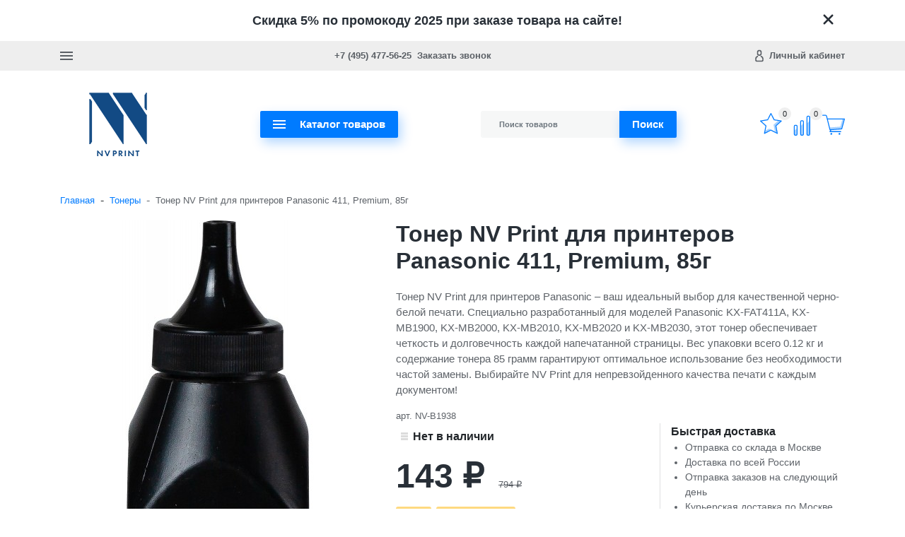

--- FILE ---
content_type: text/html; charset=utf-8
request_url: https://nvprint-shop.ru/toner/tn-pan411-pr-85g/
body_size: 16577
content:
<!DOCTYPE html><html lang="ru" class="main__color_scheme_blue font--native title--marked button--default-shadow button-text--default container-width--default header--type-1 header-fixed-enable"><head><title>Тонер NV Print для принтеров Panasonic 411, Premium, 85г</title><meta charset="UTF-8"><meta http-equiv="x-ua-compatible" content="IE=edge"><meta name="keywords" content="Тонер NV Print, Panasonic 411, Premium, 85г, черный тонер, лазерная печать, совместимость Panasonic KX-FAT411A, KX-MB1900, KX-MB2000, KX-MB2010, KX-MB2020, KX-MB2030, черно-белая печать, TN-NV-PAN411-PR-85G, NV Print, вес 0.12 kg, размеры 6,5x6,0x17,0 см, вендор Panasonic" /><meta name="description" content="Оптимизируйте качество печати с тонером NV Print для Panasonic 411 Premium, 85г. Совместимость с Panasonic KX-FAT411A и KX-MB сериями. Чёрный цвет, лазерная технология, высокое качество от NV Print. Получите чёткие и яркие документы. Покупайте сейчас!" /><meta name="viewport" content="width=device-width, initial-scale=1" /><link rel="shortcut icon" href="/favicon.ico" /><link href="/wa-data/public/site/themes/easystart/css/bundle.min.css?v1.1.0.2.9" rel="stylesheet" /><link href="/wa-data/public/site/themes/easystart/css/theme.css?v1.1.0.2.9" rel="stylesheet" /><link href="/wa-data/public/site/themes/easystart/css/user.css?v1.1.0.2.9" rel="stylesheet" /><link href="/wa-apps/shop/plugins/quickorder/js/dialog/jquery.dialog.min.css?2.13.1" rel="stylesheet">
<link href="/wa-apps/shop/plugins/quickorder/css/frontend.min.css?2.13.1" rel="stylesheet">
<script src="/wa-data/public/site/themes/easystart/js/bundle.min.js?v1.1.0.2.9"></script><script src="/wa-data/public/site/themes/easystart/js/fontawesome.min.js?v1.1.0.2.9" defer></script><script src="/wa-data/public/site/themes/easystart/js/fa-brands.min.js?v1.1.0.2.9" defer></script><script src="/wa-data/public/site/themes/easystart/js/fa-regular.min.js?v1.1.0.2.9" defer></script><script src="/wa-data/public/site/themes/easystart/js/fa-solid.min.js?v1.1.0.2.9" defer></script><script src="/wa-data/public/site/themes/easystart/js/bd-icons.min.js?v1.1.0.2.9" defer></script><script src="/wa-data/public/site/themes/easystart/js/theme.min.js?v1.1.0.2.9"></script><script src="/wa-data/public/site/themes/easystart/js/user.js?v1.1.0.2.9"></script><script src="/wa-apps/shop/plugins/quickorder/js/dialog/jquery.dialog.min.js?2.13.1"></script>
<script src="/wa-apps/shop/plugins/quickorder/js/frontend.min.js?2.13.1"></script>
<link href="/wa-data/public/shop/themes/easystart/css/shop.theme.css?v1.1.0.2.9" rel="stylesheet" /><script src="/wa-apps/shop/js/lazy.load.js?v11.5.2.1097"></script><script src="/wa-data/public/shop/themes/easystart/js/shop.theme.min.js?v1.1.0.2.9"></script><script src="/wa-data/public/shop/themes/easystart/js/products.min.js?v1.1.0.2.9"></script> <style id="quickorder-inline-styles" data-inline-css="1">[data-quickorder-pb]{background:rgba(243,243,243,1);color:#000;-webkit-border-radius:5px;-moz-border-radius:5px;border-radius:5px;font-family:Arial,sans-serif;font-size:14px;font-style:normal;font-weight:normal;padding:10px 25px;margin-top:10px;margin-bottom:10px;text-align:center}[data-quickorder-pb]:hover{background:rgba(222,222,222,1)}[data-quickorder-pb]{display:table}.quickorder-form[data-quickorder-pf]{background:rgba(255,255,255,1);color:#5e5e5e;-webkit-border-radius:5px;-moz-border-radius:5px;border-radius:5px}[data-quickorder-pf] .quickorder-methods .s-quickorder-method{-webkit-border-radius:5px;-moz-border-radius:5px;border-radius:5px}[data-quickorder-pf] .quickorder-popup{-webkit-border-radius:5px;-moz-border-radius:5px;border-radius:5px}.quickorder-form [data-quickorder-pfh]{background:rgba(243,243,243,1);color:#000;font-family:Arial,sans-serif;font-size:24px;font-style:normal;font-weight:normal;padding:10px 15px}[data-quickorder-pf] [data-quickorder-close]{right:15px}[data-quickorder-pf] .quickorder-popup-head{background:rgba(243,243,243,1);color:#000}[data-quickorder-pf] .quickorder-popup{border:2px solid rgba(243,243,243,1)}.quickorder-form [data-quickorder-pt]{font-size:14px;font-style:normal;font-weight:bold}.quickorder-form [data-quickorder-pfs]{padding:7px;-webkit-border-radius:5px;-moz-border-radius:5px;border-radius:5px;border:1px solid #ccc;width:100%}[data-quickorder-pf] .quickorder-methods .s-quickorder-method{border:1px solid #ccc}[data-quickorder-pf] .quickorder-methods-form .wa-value input,[data-quickorder-pf] .quickorder-methods-form .wa-value select,[data-quickorder-pf] .wa-captcha-input,[data-quickorder-pf] .quickorder-methods-form .wa-value textarea{padding:7px;-webkit-border-radius:5px;-moz-border-radius:5px;border-radius:5px;border:1px solid #ccc}.quickorder-form [data-quickorder-pff]{padding:20px;text-align:center}.quickorder-form [data-quickorder-pfb]{background:rgba(243,243,243,1);color:#000;-webkit-border-radius:5px;-moz-border-radius:5px;border-radius:5px;font-family:Arial,sans-serif;font-size:14px;font-style:normal;font-weight:normal;padding:10px 25px;text-align:center}.quickorder-form [data-quickorder-pfb]:hover{background:rgba(222,222,222,1)}[data-quickorder-pf] .quickorder-methods .s-quickorder-method:hover,[data-quickorder-pf] .quickorder-methods .s-quickorder-method.selected{background:rgba(243,243,243,.1)}[data-quickorder-pf] .quickorder-quantity-volume:hover{background:rgba(243,243,243,.1)}[data-quickorder-pf] .quickorder-popup .quickorder-quantity-button,[data-quickorder-pf] .quickorder-popup input[type="button"]{background:rgba(243,243,243,1);color:#000;-webkit-border-radius:5px;-moz-border-radius:5px;border-radius:5px;font-family:Arial,sans-serif;font-size:14px;font-style:normal;font-weight:normal;padding:10px 25px;text-align:center}[data-quickorder-pf] .quickorder-popup .quickorder-quantity-button:hover{background:rgba(222,222,222,1)}[data-quickorder-cb]{background:rgba(243,243,243,1);color:#000;-webkit-border-radius:5px;-moz-border-radius:5px;border-radius:5px;font-family:Arial,sans-serif;font-size:14px;font-style:normal;font-weight:normal;padding:10px 25px;margin-top:10px;margin-bottom:10px;text-align:center}[data-quickorder-cb]:hover{background:rgba(222,222,222,1)}[data-quickorder-cb]{display:table}.quickorder-form[data-quickorder-cf]{background:rgba(255,255,255,1);color:#5e5e5e;-webkit-border-radius:5px;-moz-border-radius:5px;border-radius:5px}[data-quickorder-cf] .quickorder-methods .s-quickorder-method{-webkit-border-radius:5px;-moz-border-radius:5px;border-radius:5px}[data-quickorder-cf] .quickorder-popup{-webkit-border-radius:5px;-moz-border-radius:5px;border-radius:5px}.quickorder-form [data-quickorder-cfh]{background:rgba(243,243,243,1);color:#000;font-family:Arial,sans-serif;font-size:24px;font-style:normal;font-weight:normal;padding:10px 15px}[data-quickorder-cf] [data-quickorder-close]{right:15px}[data-quickorder-cf] .quickorder-popup-head{background:rgba(243,243,243,1);color:#000}[data-quickorder-cf] .quickorder-popup{border:2px solid rgba(243,243,243,1)}.quickorder-form [data-quickorder-ct]{font-size:14px;font-style:normal;font-weight:bold}.quickorder-form [data-quickorder-cfs]{padding:7px;-webkit-border-radius:5px;-moz-border-radius:5px;border-radius:5px;border:1px solid #ccc;width:100%}[data-quickorder-cf] .quickorder-methods .s-quickorder-method{border:1px solid #ccc}[data-quickorder-cf] .quickorder-methods-form .wa-value input,[data-quickorder-cf] .quickorder-methods-form .wa-value select,[data-quickorder-cf] .wa-captcha-input,[data-quickorder-cf] .quickorder-methods-form .wa-value textarea{padding:7px;-webkit-border-radius:5px;-moz-border-radius:5px;border-radius:5px;border:1px solid #ccc}.quickorder-form [data-quickorder-cff]{padding:20px;text-align:center}.quickorder-form [data-quickorder-cfb]{background:rgba(243,243,243,1);color:#000;-webkit-border-radius:5px;-moz-border-radius:5px;border-radius:5px;font-family:Arial,sans-serif;font-size:14px;font-style:normal;font-weight:normal;padding:10px 25px;text-align:center}.quickorder-form [data-quickorder-cfb]:hover{background:rgba(222,222,222,1)}[data-quickorder-cf] .quickorder-methods .s-quickorder-method:hover,[data-quickorder-cf] .quickorder-methods .s-quickorder-method.selected{background:rgba(243,243,243,.1)}[data-quickorder-cf] .quickorder-quantity-volume:hover{background:rgba(243,243,243,.1)}[data-quickorder-cf] .quickorder-popup .quickorder-quantity-button,[data-quickorder-cf] .quickorder-popup input[type="button"]{background:rgba(243,243,243,1);color:#000;-webkit-border-radius:5px;-moz-border-radius:5px;border-radius:5px;font-family:Arial,sans-serif;font-size:14px;font-style:normal;font-weight:normal;padding:10px 25px;text-align:center}[data-quickorder-cf] .quickorder-popup .quickorder-quantity-button:hover{background:rgba(222,222,222,1)}/* Добавляйте свой CSS ниже */

.quickorder-submit [data-quickorder-submit-button] {
    width:100%;
    display: inline-block !important;
    font-weight: 400 !important;
    text-align: center !important;
    white-space: nowrap !important;
    vertical-align: middle !important;
    -webkit-user-select: none !important;
    -moz-user-select: none !important;
    -ms-user-select: none !important;
    user-select: none !important;
    border: 1px solid transparent !important;
    padding: 0.5rem 1rem !important;
    font-family: sans-serif !important;
    font-size: 1rem !important;
    line-height: 1.25 !important;
    border-radius: 2px !important;
    color: #000 !important;
    background-color: #ffd02e !important;
    -webkit-box-shadow: 4px 6.9px 16px rgba(255, 208, 46, 0.4) !important;
    box-shadow: 4px 6.9px 16px rgba(255, 208, 46, 0.4) !important;
    -webkit-transition: all 0.15s ease-in-out !important;
    transition: all 0.15s ease-in-out !important;
    cursor: pointer !important;
}

.quickorder-submit [data-quickorder-submit-button]:hover {
    background-color: rgba(255, 208, 46, 0.9) !important;
    -webkit-box-shadow: 4px 6.9px 16px rgba(255, 208, 46, 0.6) !important;
    box-shadow: 4px 6.9px 16px rgba(255, 208, 46, 0.6) !important;
}</style><script>jQuery(document).ready(function($) {$.quickorder.init({version:'2.13.1',isDebug:'0',isMobile:'0',messages:{"Select product sku":"\u0412\u044b\u0431\u0440\u0430\u0442\u044c \u0432\u0430\u0440\u0438\u0430\u043d\u0442 \u0442\u043e\u0432\u0430\u0440\u0430","Product with the selected option combination is not available for purchase":"\u0422\u043e\u0432\u0430\u0440 \u0441 \u0432\u044b\u0431\u0440\u0430\u043d\u043d\u044b\u043c\u0438 \u0445\u0430\u0440\u0430\u043a\u0442\u0435\u0440\u0438\u0441\u0442\u0438\u043a\u0430\u043c\u0438 \u043d\u0435 \u0434\u043e\u0441\u0442\u0443\u043f\u0435\u043d \u0434\u043b\u044f \u0437\u0430\u043a\u0430\u0437\u0430","This product is already selected":"\u0422\u043e\u0432\u0430\u0440 \u0443\u0436\u0435 \u0432\u044b\u0431\u0440\u0430\u043d","Fix the errors above":"\u0418\u0441\u043f\u0440\u0430\u0432\u044c\u0442\u0435 \u0434\u043e\u043f\u0443\u0449\u0435\u043d\u043d\u044b\u0435 \u043e\u0448\u0438\u0431\u043a\u0438","The shopping cart is empty":"\u041a\u043e\u0440\u0437\u0438\u043d\u0430 \u043f\u0443\u0441\u0442\u0430","Wait, please... Redirecting":"\u041f\u043e\u0436\u0430\u043b\u0443\u0439\u0441\u0442\u0430, \u043f\u043e\u0434\u043e\u0436\u0434\u0438\u0442\u0435... \u0418\u0434\u0435\u0442 \u043f\u0435\u0440\u0435\u043d\u0430\u043f\u0440\u0430\u0432\u043b\u0435\u043d\u0438\u0435","Field is required":"\u041e\u0431\u044f\u0437\u0430\u0442\u0435\u043b\u044c\u043d\u043e\u0435 \u043f\u043e\u043b\u0435","Fill in required fields":"\u0417\u0430\u043f\u043e\u043b\u043d\u0438\u0442\u0435 \u043e\u0431\u044f\u0437\u0430\u0442\u0435\u043b\u044c\u043d\u044b\u0435 \u043f\u043e\u043b\u044f","Your order is empty":"\u0412\u0430\u0448 \u0437\u0430\u043a\u0430\u0437 \u043f\u0443\u0441\u0442","Fill in captcha field":"\u0417\u0430\u043f\u043e\u043b\u043d\u0438\u0442\u0435 \u043f\u0440\u043e\u0432\u0435\u0440\u043e\u0447\u043d\u044b\u0439 \u043a\u043e\u0434","Terms and agreement":"\u0423\u0441\u043b\u043e\u0432\u0438\u044f \u0438 \u0441\u043e\u0433\u043b\u0430\u0448\u0435\u043d\u0438\u044f","Phone format is not correct.<br>Use this one:":"\u041d\u0435\u043a\u043e\u0440\u0440\u0435\u043a\u0442\u043d\u044b\u0439 \u0444\u043e\u0440\u043c\u0430\u0442 \u0442\u0435\u043b\u0435\u0444\u043e\u043d\u0430.<br>\u0418\u0441\u043f\u043e\u043b\u044c\u0437\u0443\u0439\u0442\u0435 \u0442\u0430\u043a\u043e\u0439:","Shipping method has errors. Please, fix them.":"\u041c\u0435\u0442\u043e\u0434\u044b \u0434\u043e\u0441\u0442\u0430\u0432\u043a\u0438 \u0441\u043e\u0434\u0435\u0440\u0436\u0430\u0442 \u043e\u0448\u0438\u0431\u043a\u0438. \u041f\u043e\u0436\u0430\u043b\u0443\u0439\u0441\u0442\u0430, \u0438\u0441\u043f\u0440\u0430\u0432\u044c\u0442\u0435 \u0438\u0445.","Payment method has errors. Please, fix them.":"\u041c\u0435\u0442\u043e\u0434\u044b \u043e\u043f\u043b\u0430\u0442\u044b \u0441\u043e\u0434\u0435\u0440\u0436\u0430\u0442 \u043e\u0448\u0438\u0431\u043a\u0438. \u041f\u043e\u0436\u0430\u043b\u0443\u0439\u0441\u0442\u0430, \u0438\u0441\u043f\u0440\u0430\u0432\u044c\u0442\u0435 \u0438\u0445.","Minimal sum of order is %s":"\u041c\u0438\u043d\u0438\u043c\u0430\u043b\u044c\u043d\u0430\u044f \u0441\u0443\u043c\u043c\u0430 \u0437\u0430\u043a\u0430\u0437\u0430 %s","Minimal sum of each product is":"\u041c\u0438\u043d\u0438\u043c\u0430\u043b\u044c\u043d\u0430\u044f \u0441\u0442\u043e\u0438\u043c\u043e\u0441\u0442\u044c \u043a\u0430\u0436\u0434\u043e\u0433\u043e \u0442\u043e\u0432\u0430\u0440\u0430 %s","Minimal quantity of products is":"\u041c\u0438\u043d\u0438\u043c\u0430\u043b\u044c\u043d\u043e\u0435 \u043a\u043e\u043b\u0438\u0447\u0435\u0441\u0442\u0432\u043e \u0442\u043e\u0432\u0430\u0440\u043e\u0432","Minimal quantity of each product is":"\u041c\u0438\u043d\u0438\u043c\u0430\u043b\u044c\u043d\u043e\u0435 \u043a\u043e\u043b\u0438\u0447\u0435\u0441\u0442\u0432\u043e \u043a\u0430\u0436\u0434\u043e\u0433\u043e \u0442\u043e\u0432\u0430\u0440\u0430","Wait, please..":"\u041f\u043e\u0436\u0430\u043b\u0443\u0439\u0441\u0442\u0430, \u043f\u043e\u0434\u043e\u0436\u0434\u0438\u0442\u0435.."},currency:{"code":"RUB","sign":"\u0440\u0443\u0431.","sign_html":"<span class=\"ruble\">\u20bd<\/span>","sign_position":1,"sign_delim":" ","decimal_point":",","frac_digits":"2","thousands_sep":" "},usingPlugins:0,contactUpdate:0,popupClose:1,replace78:0,mobileStabDelay:'500',minimal:{"product_quantity":"","total_quantity":"","product_sum":"","price":"500"},productButton:'[data-quickorder-product-button]',cartButton:'[data-quickorder-cart-button]',analytics:{"cart":{"ga_counter":"","ya_counter":"48002306","yaecom":"","yaecom_goal_id":"","yaecom_container":"","ya_fopen":"","ya_submit":"1Click111","ya_submit_error":"","ga_category_fopen":"","ga_action_fopen":"","ga_category_submit":"","ga_action_submit":"","ga_category_submit_error":"","ga_action_submit_error":""},"product":{"ga_counter":"","ya_counter":"48002306","yaecom":"","yaecom_goal_id":"","yaecom_container":"","ya_fopen":"","ya_submit":"1Click111","ya_submit_error":"","ga_category_fopen":"","ga_action_fopen":"","ga_category_submit":"","ga_action_submit":"","ga_category_submit_error":"","ga_action_submit_error":""}},urls:{getProductSkus:'/quickorder/getProductSkus/',shipping:'/quickorder/shipping/update/',update:'/quickorder/update/',load:'/quickorder/load/',payment:'/quickorder/payment/',send:'/quickorder/send/',service:'/quickorder/service/update/',cartSaveUrl:{shop:'https://nvprint-shop.ru/cart/save/',plugin:'https://nvprint-shop.ru/my/'},cartDeleteUrl:{shop:'https://nvprint-shop.ru/cart/delete/',plugin:'https://nvprint-shop.ru/my/'},cartAddUrl:{shop:'https://nvprint-shop.ru/cart/add/',plugin:'https://nvprint-shop.ru/my/'}}});});</script><meta name="wa-expert-hash" content="7d9704cde8cb585c973724a5fe3db223a7aef7" /><meta name="cmsmagazine" content="0de1bce7a34ea1d91c95c81b0ba94cf9" />
<meta property="og:type" content="website">
<meta property="og:title" content="Тонер NV Print для принтеров Panasonic 411, Premium, 85г">
<meta property="og:description" content="Оптимизируйте качество печати с тонером NV Print для Panasonic 411 Premium, 85г. Совместимость с Panasonic KX-FAT411A и KX-MB сериями. Чёрный цвет, лазерная технология, высокое качество от NV Print. Получите чёткие и яркие документы. Покупайте сейчас!">
<meta property="og:image" content="https://nvprint-shop.ru/wa-data/public/shop/products/63/15/1563/images/2349/2349.750x0.jpg">
<meta property="og:url" content="https://nvprint-shop.ru/toner/tn-pan411-pr-85g/">
<meta property="product:price:amount" content="143">
<meta property="product:price:currency" content="RUB">
<script src="//code-ya.jivosite.com/widget/QE6lGMkGhC" async></script>
<!-- Yandex.Metrika counter -->
<script type="text/javascript" >
    (function (d, w, c) {
        (w[c] = w[c] || []).push(function() {
            try {
                w.yaCounter48002306 = new Ya.Metrika({
                    id:48002306,
                    clickmap:true,
                    trackLinks:true,
                    accurateTrackBounce:true,
                    webvisor:true,
                    trackHash:true
                });
            } catch(e) { }
        });

        var n = d.getElementsByTagName("script")[0],
            s = d.createElement("script"),
            f = function () { n.parentNode.insertBefore(s, n); };
        s.type = "text/javascript";
        s.async = true;
        s.src = "https://mc.yandex.ru/metrika/watch.js";

        if (w.opera == "[object Opera]") {
            d.addEventListener("DOMContentLoaded", f, false);
        } else { f(); }
    })(document, window, "yandex_metrika_callbacks");
</script>
<noscript><div><img src="https://mc.yandex.ru/watch/48002306" style="position:absolute; left:-9999px;" alt="" /></div></noscript>
<!-- /Yandex.Metrika counter -->
<meta name="mailru-domain" content="Q4VCfLENQXh13AHa" />
<meta name="yandex-verification" content="c90bf00b304d488a" />
<meta name="yandex-verification" content="d1fbd92365c3db28" />
<!-- Global site tag (gtag.js) - Google Analytics -->

<script async src="https://www.googletagmanager.com/gtag/js?id=UA-170277480-1"></script>
<script>
window.dataLayer = window.dataLayer || [];
function gtag(){dataLayer.push(arguments);}
gtag('js', new Date());

gtag('config', 'UA-170277480-1');
</script>

    <link href="/wa-data/public/shop/plugins/belllight/css/belllight.css?v1.4.3-1422187454" rel="stylesheet" />
    <script src="/wa-data/public/shop/plugins/belllight/js/belllight.js?v1.4.3-1422187454"></script></head><body class="site-page"><div class="header-sale header-sale--dark"><div class="container"><div class="header-sale__content"><div class="header-sale__description"><span style= "font-size: 18px;">Скидка 5% по промокоду <bold>2025<bold> при заказе товара на сайте!</span></div><button class="header-sale__close"><svg class="svg-icon svg-icon--xxxl"><use xlink:href="#icon-close"></use></svg></button></div></div></div>
<nav class="mobile-nav"><button class="mobile-nav__close"><svg class="color-base svg-icon svg-icon--xxxl"><use xlink:href="#icon-close"></use></svg></button><div class="mobile-nav__auth"><div class="auth auth--both auth--mobile-nav"><a class="auth__link" href="/my/"><span class="auth__text">Вход</span></a><a class="auth__link" href="/signup/">Регистрация</a></div></div><div class="mobile-nav__search"><div class="shop-search"><form class="shop-search__form" method="get" action="/search/"><div class="input-group"><input class="shop-search__input form-control" type="text" name="query" value="" placeholder="Поиск товаров" autocomplete="off"><div class="input-group-append"><button class="shop-search__submit btn btn-default" type="submit" value="">Поиск</button></div></div></form></div></div><div class="mobile-nav__catalog"><ul class="mobile-nav__list"><li class="mobile-nav__item"><div class="mobile-nav__link-wrapper"><a href="/sindoh/" class="mobile-nav__link"><span class="mobile-nav__name">Sindoh</span></a></div></li><li class="mobile-nav__item"><div class="mobile-nav__link-wrapper"><a href="/brother/" class="mobile-nav__link"><span class="mobile-nav__name">Brother</span></a></div></li><li class="mobile-nav__item"><div class="mobile-nav__link-wrapper"><a href="/canon/" class="mobile-nav__link"><span class="mobile-nav__name">Canon</span></a></div></li><li class="mobile-nav__item"><div class="mobile-nav__link-wrapper"><a href="/epson/" class="mobile-nav__link"><span class="mobile-nav__name">Epson</span></a></div></li><li class="mobile-nav__item"><div class="mobile-nav__link-wrapper"><a href="/hewlett-packard/" class="mobile-nav__link"><span class="mobile-nav__name">Hewlett-Packard</span></a></div></li><li class="mobile-nav__item"><div class="mobile-nav__link-wrapper"><a href="/konica-minolta/" class="mobile-nav__link"><span class="mobile-nav__name">Konica - Minolta</span></a></div></li><li class="mobile-nav__item"><div class="mobile-nav__link-wrapper"><a href="/kyocera/" class="mobile-nav__link"><span class="mobile-nav__name">Kyocera</span></a></div></li><li class="mobile-nav__item"><div class="mobile-nav__link-wrapper"><a href="/lexmark/" class="mobile-nav__link"><span class="mobile-nav__name">Lexmark</span></a></div></li><li class="mobile-nav__item"><div class="mobile-nav__link-wrapper"><a href="/oki/" class="mobile-nav__link"><span class="mobile-nav__name">Oki</span></a></div></li><li class="mobile-nav__item"><div class="mobile-nav__link-wrapper"><a href="/panasonic/" class="mobile-nav__link"><span class="mobile-nav__name">Panasonic</span></a></div></li><li class="mobile-nav__item"><div class="mobile-nav__link-wrapper"><a href="/pantum/" class="mobile-nav__link"><span class="mobile-nav__name">Pantum</span></a></div></li><li class="mobile-nav__item"><div class="mobile-nav__link-wrapper"><a href="/ricoh/" class="mobile-nav__link"><span class="mobile-nav__name">Ricoh</span></a></div></li><li class="mobile-nav__item"><div class="mobile-nav__link-wrapper"><a href="/samsung/" class="mobile-nav__link"><span class="mobile-nav__name">Samsung</span></a></div></li><li class="mobile-nav__item"><div class="mobile-nav__link-wrapper"><a href="/sharp/" class="mobile-nav__link"><span class="mobile-nav__name">Sharp</span></a></div></li><li class="mobile-nav__item"><div class="mobile-nav__link-wrapper"><a href="/toshiba/" class="mobile-nav__link"><span class="mobile-nav__name">Toshiba</span></a></div></li><li class="mobile-nav__item"><div class="mobile-nav__link-wrapper"><a href="/xerox/" class="mobile-nav__link"><span class="mobile-nav__name">Xerox</span></a></div></li><li class="mobile-nav__item"><div class="mobile-nav__link-wrapper"><a href="/struynye-kartridzhi/" class="mobile-nav__link"><span class="mobile-nav__name">Струйные картриджи</span></a></div></li><li class="mobile-nav__item"><div class="mobile-nav__link-wrapper"><a href="/toner/" class="mobile-nav__link"><span class="mobile-nav__name">Тонеры</span></a></div></li><li class="mobile-nav__item"><div class="mobile-nav__link-wrapper"><a href="/incs/" class="mobile-nav__link"><span class="mobile-nav__name">Чернила</span></a></div></li><li class="mobile-nav__item"><div class="mobile-nav__link-wrapper"><a href="/zip/" class="mobile-nav__link"><span class="mobile-nav__name">ЗИП</span></a></div></li><li class="mobile-nav__item"><div class="mobile-nav__link-wrapper"><a href="/aksessuary-dlya-ofice/" class="mobile-nav__link"><span class="mobile-nav__name">Аксессуары для офиса</span></a></div></li></ul><ul class="mobile-nav__list mobile-nav__list--pages"><li class="mobile-nav__item"><div class="mobile-nav__link-wrapper"><a href="/oplata/" class="mobile-nav__link"><span class="mobile-nav__name">Оплата</span></a></div></li><li class="mobile-nav__item"><div class="mobile-nav__link-wrapper"><a href="/delivery/" class="mobile-nav__link"><span class="mobile-nav__name">Доставка и самовывоз</span></a></div></li><li class="mobile-nav__item"><div class="mobile-nav__link-wrapper"><a href="/waranty/" class="mobile-nav__link"><span class="mobile-nav__name">Гарантия и сервис</span></a><button class="mobile-nav__cross" type="button" data-toggle="collapse" data-target="#mobile-nav-page-1" aria-expanded="false" aria-controls="mobile-nav-page-1"></button></div><ul id="mobile-nav-page-1" class="mobile-nav__subs-list collapse"><li class="mobile-nav__subs-item"><a class="mobile-nav__subs-link" href="/waranty/vozvrat-tovara/">Возврат товара</a></li></ul></li><li class="mobile-nav__item"><div class="mobile-nav__link-wrapper"><a href="/vazhno/" class="mobile-nav__link"><span class="mobile-nav__name">ВАЖНО</span></a></div></li><li class="mobile-nav__item"><div class="mobile-nav__link-wrapper"><a href="/certify/" class="mobile-nav__link"><span class="mobile-nav__name">Сертификаты</span></a></div></li><li class="mobile-nav__item"><div class="mobile-nav__link-wrapper"><a href="/contact/" class="mobile-nav__link"><span class="mobile-nav__name">Контакты</span></a></div></li><li class="mobile-nav__item"><div class="mobile-nav__link-wrapper"><a href="/promo/" class="mobile-nav__link"><span class="mobile-nav__name">Промо</span></a></div></li><li class="mobile-nav__item"><div class="mobile-nav__link-wrapper"><a href="/politika-sayta/" class="mobile-nav__link"><span class="mobile-nav__name">Политика сайта</span></a></div></li><li class="mobile-nav__item"><div class="mobile-nav__link-wrapper"><a href="/polzovatelskoe-soglashenie/" class="mobile-nav__link"><span class="mobile-nav__name">Пользовательское соглашение</span></a></div></li></ul></div></nav>
<header class="header header--type-1"><div class="header-top is-loading header-top--dark" style="background-color: #eeeeee;"><div class="container"><div class="header-top__row row"><div class="header-top__item header-top__item--mobile-nav"><div class="mobile-nav-toggle icon-burger"><span class="icon-burger__line"></span><span class="icon-burger__line"></span><span class="icon-burger__line"></span></div></div><div class="header-top__item header-top__item--nav"><nav class="main-nav priority-nav"><ul class="main-nav__list priority-nav__list"><li class="main-nav__item"><a href="/oplata/" class="main-nav__link">Оплата</a></li><li class="main-nav__item"><a href="/delivery/" class="main-nav__link">Доставка и самовывоз</a></li><li class="main-nav__item"><a href="/waranty/" class="main-nav__link">Гарантия и сервис<svg class="main-nav__link-arrow svg-icon svg-icon--m icon--chevrondown"><use xlink:href="#icon-chevrondown"></use></svg></a><ul class="main-nav__subs"><li class="main-nav__subs-item"><a href="/waranty/vozvrat-tovara/" class="main-nav__subs-link">Возврат товара</a></li></ul></li><li class="main-nav__item"><a href="/vazhno/" class="main-nav__link">ВАЖНО</a></li><li class="main-nav__item"><a href="/certify/" class="main-nav__link">Сертификаты</a></li><li class="main-nav__item"><a href="/contact/" class="main-nav__link">Контакты</a></li><li class="main-nav__item"><a href="/promo/" class="main-nav__link">Промо</a></li><li class="main-nav__item"><a href="/politika-sayta/" class="main-nav__link">Политика сайта</a></li><li class="main-nav__item"><a href="/polzovatelskoe-soglashenie/" class="main-nav__link">Пользовательское соглашение</a></li></ul></nav></div><div class="header-top__item header-top__item--2 header-top__item--phones"><div class="phones phones--callback phones--header-top"><div class="phones__content"><a class="phones__link phones__link--phone" href="tel:+7(495)477-56-25">+7 (495) 477-56-25</a><a class="phones__link phones__link--callback" href="#">Заказать звонок</a></div></div></div><div class="header-top__item header-top__item--3 header-top__item--auth"><div class="main-nav auth"><ul class="main-nav__list"><li class="main-nav__item"><a href="/my/" class="main-nav__link auth__link"><svg class="auth__icon svg-icon svg-icon--xl icon--user"><use xlink:href="#icon-user"></use></svg><span class="auth__text">Личный кабинет</span></a><ul class="main-nav__subs"><li class="main-nav__subs-item"><a class="main-nav__subs-link" href="/my/"><span class="auth__text">Вход</span></a></li><li class="main-nav__subs-item"><a class="main-nav__subs-link" href="/signup/">Регистрация</a></li></ul></li></ul></div></div><div class="header-top__item header-top__item--4 header-top__item--phones"><div class="phones phones--callback phones--header-top"><div class="phones__content"><a class="phones__link phones__link--phone" href="tel:+7(495)477-56-25">+7 (495) 477-56-25</a><a class="phones__link phones__link--callback" href="#">Заказать звонок</a></div></div></div></div></div></div>
<div class="header-middle is-loading header-middle--1 header-middle--dark" style="background-color: #fff;"><div class="container"><div class="row header-middle__row"><div class="header-middle__item"><a class="logo logo--no-desc logo--header-middle" href="/"><img class="logo__image" src="/wa-data/public/site/themes/easystart/img/logo.png?v1588931986?v1.1.0.2.9" alt="Nvprint-shop.ru" style="width: 165px;"></a></div><div class="header-middle__item main-nav-wrapper"><div class="catalog-nav"><ul class="catalog-nav__list"><li class="catalog-nav__item"><button class="categories-button btn btn-default"><span class="categories-button__icon icon-burger"><span class="icon-burger__line"></span><span class="icon-burger__line"></span><span class="icon-burger__line"></span></span><span class="categories-button__text">Каталог товаров</span></button></li></ul></div><div class="categories-nav categories-nav--dropdown"><div class="container"><div class="row"><ul class="categories-nav__list"><li class="categories-nav__item"><div class="categories-nav__content"><a class="categories-nav__link" href="/sindoh/">Sindoh</a></div></li><li class="categories-nav__item"><div class="categories-nav__content"><a class="categories-nav__link" href="/brother/">Brother</a></div></li><li class="categories-nav__item"><div class="categories-nav__content"><a class="categories-nav__link" href="/canon/">Canon</a></div></li><li class="categories-nav__item"><div class="categories-nav__content"><a class="categories-nav__link" href="/epson/">Epson</a></div></li><li class="categories-nav__item"><div class="categories-nav__content"><a class="categories-nav__link" href="/hewlett-packard/">Hewlett-Packard</a></div></li><li class="categories-nav__item"><div class="categories-nav__content"><a class="categories-nav__link" href="/konica-minolta/">Konica - Minolta</a></div></li><li class="categories-nav__item"><div class="categories-nav__content"><a class="categories-nav__link" href="/kyocera/">Kyocera</a></div></li><li class="categories-nav__item"><div class="categories-nav__content"><a class="categories-nav__link" href="/lexmark/">Lexmark</a></div></li><li class="categories-nav__item"><div class="categories-nav__content"><a class="categories-nav__link" href="/oki/">Oki</a></div></li><li class="categories-nav__item"><div class="categories-nav__content"><a class="categories-nav__link" href="/panasonic/">Panasonic</a></div></li><li class="categories-nav__item"><div class="categories-nav__content"><a class="categories-nav__link" href="/pantum/">Pantum</a></div></li><li class="categories-nav__item"><div class="categories-nav__content"><a class="categories-nav__link" href="/ricoh/">Ricoh</a></div></li><li class="categories-nav__item"><div class="categories-nav__content"><a class="categories-nav__link" href="/samsung/">Samsung</a></div></li><li class="categories-nav__item"><div class="categories-nav__content"><a class="categories-nav__link" href="/sharp/">Sharp</a></div></li><li class="categories-nav__item"><div class="categories-nav__content"><a class="categories-nav__link" href="/toshiba/">Toshiba</a></div></li><li class="categories-nav__item"><div class="categories-nav__content"><a class="categories-nav__link" href="/xerox/">Xerox</a></div></li><li class="categories-nav__item"><div class="categories-nav__content"><a class="categories-nav__link" href="/struynye-kartridzhi/">Струйные картриджи</a></div></li><li class="categories-nav__item"><div class="categories-nav__content"><a class="categories-nav__link" href="/toner/">Тонеры</a></div></li><li class="categories-nav__item"><div class="categories-nav__content"><a class="categories-nav__link" href="/incs/">Чернила</a></div></li><li class="categories-nav__item"><div class="categories-nav__content"><a class="categories-nav__link" href="/zip/">ЗИП</a></div></li><li class="categories-nav__item"><div class="categories-nav__content"><a class="categories-nav__link" href="/aksessuary-dlya-ofice/">Аксессуары для офиса</a></div></li></ul></div></div></div></div><div class="header-middle__item header-middle__item--search"><div class="shop-search"><form class="shop-search__form" method="get" action="/search/"><div class="input-group"><input class="shop-search__input form-control" type="text" name="query" value="" placeholder="Поиск товаров" autocomplete="off"><div class="input-group-append"><button class="shop-search__submit btn btn-default" type="submit" value="">Поиск</button></div></div></form></div></div><div class="header-middle__item header-middle__info-items"><div class="shop-info shop-favorite shop-info--text is-empty"><div class="shop-info__icon-wrapper"><i class="shop-info__icon bd-icon bd-icon-star svg-icon--xxxl"></i><span class="shop-info__counter shop-favorite__counter">0</span></div><a class="absolute-link" href="/search/?addon=favorite/"></a></div><div class="shop-info shop-compare shop-info--text is-empty"><div class="shop-info__icon-wrapper"><i class="shop-info__icon bd-icon bd-icon-graphic-up svg-icon--xxxl"></i><span class="shop-info__counter shop-compare__counter">0</span></div><a class="absolute-link" href="/compare/"></a></div><div class="shop-info shop-cart shop-info--text is-empty"><div class="shop-info__icon-wrapper"><i class="shop-info__icon bd-icon bd-icon-cart svg-icon--xxxl"></i><span class="shop-info__counter shop-cart__counter"></span></div><div class="shop-info__text-wrapper"><div class="shop-info__text-header">Корзина</div><div class="shop-info__text-content">Пуста</div></div><a class="absolute-link" href="/order/"></a></div>
</div></div></div></div>
</header><main class="main"><div class="main__wrapper"><div class="main__container container"><div class="main__row row no-gutters"><div class="col-12"><div class="breadcrumbs"><ul class="breadcrumbs__list" itemprop="breadcrumb"><li class="breadcrumbs__item"><a class="breadcrumbs__link" href="/">Главная</a><span class="breadcrumbs__sep">-</span></li><li class="breadcrumbs__item"><a class="breadcrumbs__link" href="/toner/">Тонеры</a></li><li class="breadcrumbs__item"><span class="breadcrumbs__sep">-</span><span class="breadcrumbs__link">Тонер NV Print для принтеров Panasonic 411, Premium, 85г</span></li></ul></div></div><div class="col-12"><article class="product-page" itemscope itemtype="http://schema.org/Product"><div class="product-page__row row"><figure class="product-photos product-photos--main col-md-5"><div class="product-photos__main"><a class="product-photos__image product-photos__photoswipe" href="/wa-data/public/shop/products/63/15/1563/images/2349/2349.970.jpg" data-size="551x1500"><img itemprop="image" alt="Тонер NV Print для принтеров Panasonic 411, Premium, 85г" title="Тонер NV Print для принтеров Panasonic 411, Premium, 85г" src="/wa-data/public/shop/products/63/15/1563/images/2349/2349.750.jpg"><button class="product-photos__enlarge btn btn-default btn-xs">Увеличить</button></a></div><script>( function($) {new ProductPhotos({$wrapper: $(".product-photos--main")});})(jQuery);var $_slider = $(".product-photos__list.owl-carousel");new Slider({$wrapper: $_slider,params: {margin: 8,autoplay: false,playspeed: 0,hoverpause: true,loop: false,nav: false,dots: true,drag: true,responsiveClass: true,responsive: {0: {items: 2},320: {items: 4},425: {items: 5},576: {items: 6},768: {items: 3},992: {items: 5},1200: {items: 6},1300: {items: 7},1500: {items: 8}}}});</script></figure>
<div class="product-page__cart col-md-7" id="s-cart-wrapper"><h1 class="product-page__header title" itemprop="name">Тонер NV Print для принтеров Panasonic 411, Premium, 85г</h1><p class="product-page__summary">Тонер NV Print для принтеров Panasonic – ваш идеальный выбор для качественной черно-белой печати. Специально разработанный для моделей Panasonic KX-FAT411A, KX-MB1900, KX-MB2000, KX-MB2010, KX-MB2020 и KX-MB2030, этот тонер обеспечивает четкость и долговечность каждой напечатанной страницы. Вес упаковки всего 0.12 кг и содержание тонера 85 грамм гарантируют оптимальное использование без необходимости частой замены. Выбирайте NV Print для непревзойденного качества печати с каждым документом!</p><div class="row"><div class="col-lg-7 col-md-12 product-page__cart"><div class="product-cart"><form id="s-product-form" method="post" action="/cart/add/" data-counter="" data-add="cart__add"><div itemprop="offers" itemscope itemtype="http://schema.org/Offer"><div class="product-sku"><span class="product-sku__title">Арт.</span><span class="product-sku__sku">NV-B1938</span></div><meta itemprop="price" content="143"><meta itemprop="priceCurrency" content="RUB"><link itemprop="availability" href="http://schema.org/OutOfStock" /><div class="stocks"><strong class="stock-none"><i class="icon16 stock-transparent"></i>Нет в наличии</strong></div><input name="sku_id" type="hidden" value="1563"></div><div class="purchase"><div class="add2cart"><div class="add-form-wrapper"><div class="product-prices"><span class="product-price" data-price="143">143 <span class="ruble">₽</span></span><span class="product-compare-price" data-compare-price="794">794 <span class="ruble">₽</span></span><div class="product-profit"><span class="product-profit__discount">- 82%</span><span class="product-profit__savings">Экономия&nbsp;<span class="product-profit__savings-number">651 <span class="ruble">₽</span><span></span></div></div><div class="product-buttons"><div class="product-quantity"><input class="product-quantity__button decrease-volume" type="button" value="&minus;"><input class="product-quantity__field" type="text" name="quantity" value="1" data-max-quantity="0.000"><input class="product-quantity__button increase-volume" type="button" value="+"></div><div class="product-add"><input class="btn btn-default" type="submit" value="Купить" disabled="disabled"></div></div><div class="product-buttons"><button class="product-favorite product__favorite btn btn-outline-default btn-xs" data-product="1563" title="Избранное">Избранное</button><button class="product-compare product__compare btn btn-outline-default btn-xs" data-product="1563" title="Сравнить">Сравнить</button></div></div><div class="product-added"><div class="product-added__text">Тонер NV Print для принтеров Panasonic 411, Premium, 85г теперь в вашей корзине покупок</div><div class="product-added__buttons"><a class="btn btn-default" href="/order/">Перейти в корзину</a></div></div><input type="hidden" name="product_id" value="1563"></div></div></form></div><script>( function($) {var is_product_exist = (typeof Product === "function");(!is_product_exist) ? $.getScript("/wa-data/public/shop/themes/easystart/js/product.min.js?v1.1.0.2", initProduct) : initProduct();function initProduct() {new Product({$form: $("#s-product-form"),is_dialog: false,currency: {"code":"RUB","sign":"\u0440\u0443\u0431.","sign_html":"<span class=\"ruble\">\u20bd<\/span>","sign_position":1,"sign_delim":" ","decimal_point":",","frac_digits":"2","thousands_sep":" "},services: false,features: false});}})(jQuery);</script>
</div><div class="col-lg-5 col-md-12 product-page__features"><div class="product-page__feature-item">             <p class="product-page__feature-title">Быстрая доставка</p>             <ul class="product-page__feature-ul">               <li class="product-page__feature-li"><span class="product-page__feature-text">Отправка со склада в Москве</span></li>               <li class="product-page__feature-li"><span class="product-page__feature-text">Доставка по всей России</span></li>               <li class="product-page__feature-li"><span class="product-page__feature-text">Отправка заказов на следующий день</span></li>               <li class="product-page__feature-li"><span class="product-page__feature-text">Курьерская доставка по Москве</span></li>             </ul>           </div>           <div class="product-page__feature-item">             <p class="product-page__feature-title">Оплата</p>             <ul class="product-page__feature-ul">               <li class="product-page__feature-li"><span class="product-page__feature-text">Наличные при получении</span></li>               <li class="product-page__feature-li"><span class="product-page__feature-text">Банковской картой</span></li>             </ul>           </div></div></div><div class="s-product-aux"></div><a href="https://api.whatsapp.com/send/?phone=79997830488" style="display:flex; align-items:center; color:#777; margin-top:5px;"><img src="https://zubr-rus.ru/wa-data/public/site/themes/emarket/wha.png" alt="Написать в WhatsApp"><span style="margin-left: 10px;">Написать в WhatsApp</span></a></div></div><div class="features features--inline features--circle section--dark section section--center" style="background-color: #fff;"><div class="section__content"><div class="container features__container"><div class="row"><div class="features__item col-xl col-lg-4 col-md-4 col-sm-6 col-xs-12"><div class="features__icon icon-box" style="background-color: #cce5ff;"><i class="features__icon bd-icon bd-icon--xl bd-icon-credit-card" style="color: #007bff;"></i></div><div class="features__content"><div class="features__title">Онлайн оплата</div><div class="features__description">Наличный и безналичный расчет</div></div></div><div class="features__item col-xl col-lg-4 col-md-4 col-sm-6 col-xs-12"><div class="features__icon icon-box" style="background-color: #e0cffc;"><i class="features__icon bd-icon bd-icon--xl bd-icon-shipping" style="color: #6610f2;"></i></div><div class="features__content"><div class="features__title">Доставим куда угодно</div><div class="features__description">Работаем<br/> по всей России</div></div></div><div class="features__item col-xl col-lg-4 col-md-4 col-sm-6 col-xs-12"><div class="features__icon icon-box" style="background-color: #f8d7da;"><i class="features__icon bd-icon bd-icon--xl bd-icon-vintage-wall-clock" style="color: #dc3545;"></i></div><div class="features__content"><div class="features__title">Привезем вовремя</div><div class="features__description">Точные сроки<br/>выполнения работ</div></div></div><div class="features__item col-xl col-lg-4 col-md-4 col-sm-6 col-xs-12"><div class="features__icon icon-box" style="background-color: #ffe5d0;"><i class="features__icon bd-icon bd-icon--xl bd-icon-deal" style="color: #fd7e14;"></i></div><div class="features__content"><div class="features__title">Любые гарантии</div><div class="features__description">Гарантия качества<br/> всех работ</div></div></div><div class="features__item col-xl col-lg-4 col-md-4 col-sm-6 col-xs-12"><div class="features__icon icon-box" style="background-color: #d2f4ea;"><i class="features__icon bd-icon bd-icon--xl bd-icon-phone-connection" style="color: #20c997;"></i></div><div class="features__content"><div class="features__title">Всегда на связи</div><div class="features__description">+7 (495) 477-56-25</div></div></div></div></div></div></div>
<div class="product-tabs" id="s-product-info"><ul class="product-tabs__list nav nav-tabs" role="tablist"><li class="product-tabs__item"><a id="overview-tab" class="product-tabs__link btn btn-default active" href="#product-overview" data-toggle="tab" role="tab" aria-controls="product-overview" aria-expanded="true">Обзор</a></li><li class="product-tabs__item"><a id="features-tab" class="product-tabs__link btn btn-default" href="#product-features" data-toggle="tab" role="tab" aria-controls="product-features">Характеристики</a></li><li class="product-tabs__item"><a id="reviews-tab" class="product-tabs__link btn btn-default" href="#product-reviews" data-toggle="tab" role="tab" aria-controls="product-reviews">Отзывы (0)</a></li></ul><div class="product-tabs__content tab-content"><div class="tab-pane fade show active" id="product-overview" role="tabpanel" aria-labelledby="overview-tab"><div class="product-overview"><div class="product-overview__description col-12" itemprop="description"><h1>Тонер NV Print для принтеров Panasonic 411, Premium, 85г – Ваш надежный партнер в печати</h1>

<p>Представляем вашему вниманию высококачественный тонер <strong>NV Print</strong> для лазерных принтеров Panasonic. Этот премиальный продукт разработан специально для моделей <strong>Panasonic KX-FAT411A, KX-MB1900, KX-MB2000, KX-MB2010, KX-MB2020,</strong> и <strong>KX-MB2030</strong>, обеспечивая безупречное черно-белое изображение на каждой странице.</p>

<h2>Ключевые характеристики:</h2>
<ul>
  <li><strong>Вес:</strong> 0.12 кг – легкая и компактная упаковка;</li>
  <li><strong>Цвет:</strong> глубокий черный, для четкости каждой детали;</li>
  <li><strong>Технология печати:</strong> современная лазерная технология, гарантирующая высокое качество;</li>
  <li><strong>Объем:</strong> 85 грамм – оптимальное количество для длительной работы без перезаправок.</li>
</ul>

<h2>Преимущества использования тонера NV Print:</h2>
<p>Тонер <strong>NV Print</strong> произведен с использованием передовых технологий, что делает его идеальным выбором для дома и офиса. Он обеспечивает:</p>
<ul>
  <li><strong>Высокое качество печати:</strong> четкие, ясные отпечатки без размазывания или пятен.</li>
  <li><strong>Большой ресурс:</strong> долговременная эксплуатация благодаря точно рассчитанному объему.</li>
  <li><strong>Совместимость:</strong> полностью адаптирован под спецификации указанных моделей принтеров Panasonic.</li>
  <li><strong>Экономичность:</strong> оптимизация расхода тонера сокращает общие затраты на печать.</li>
</ul>

<h2>Простота использования:</h2>
<p>Установка тонера <strong>NV Print</strong> не требует специальных навыков или инструментов. Просто следуйте инструкциям вашего принтера для замены картриджа и наслаждайтесь непрерывной и качественной работой.</p>

<h2>Размеры упаковки:</h2>
<p>Упаковка тонера имеет размеры 6.5 х 6.0 х 17.0 см, что делает его удобным для хранения и транспортировки.</p>

<p>Оптимизируйте процесс печати без лишних затрат и усилий с тонером <strong>NV Print</strong>! Идеальное решение для тех, кто ценит качество и профессионализм.</p></div><div class="product-overview__tags"><div class="product-page__title product-overview__tags-title title size-typo-xl">Теги:</div><ul class="badges"><li class="badges__item"><a class="badges__link" href="/tag/Panasonic/">Panasonic</a></li><li class="badges__item"><a class="badges__link" href="/tag/%D1%82%D0%BE%D0%BD%D0%B5%D1%80+NV+Print/">тонер NV Print</a></li><li class="badges__item"><a class="badges__link" href="/tag/%D1%82%D0%BE%D0%BD%D0%B5%D1%80+NVP/">тонер NVP</a></li><li class="badges__item"><a class="badges__link" href="/tag/411/">411</a></li><li class="badges__item"><a class="badges__link" href="/tag/Premium/">Premium</a></li><li class="badges__item"><a class="badges__link" href="/tag/85%D0%B3/">85г</a></li></ul></div></div></div><div class="tab-pane fade" id="product-features" role="tabpanel" aria-labelledby="features-tab"><div class="features-list"><div class="features-list__item"><div class="features-list__name">Бренд</div><div class="features-list__line"></div><div class="features-list__value">NV Print</div></div><div class="features-list__item"><div class="features-list__name">Вендор</div><div class="features-list__line"></div><div class="features-list__value">Panasonic</div></div><div class="features-list__item"><div class="features-list__name">Код производителя</div><div class="features-list__line"></div><div class="features-list__value">TN-NV-PAN411-PR-85G</div></div><div class="features-list__item"><div class="features-list__name">Тип печати</div><div class="features-list__line"></div><div class="features-list__value">черно-белый</div></div><div class="features-list__item"><div class="features-list__name">Цвет</div><div class="features-list__line"></div><div class="features-list__value"><span style="white-space: nowrap;"><i class="icon16 color" style="background:#000000;"></i>черный</span></div></div><div class="features-list__item"><div class="features-list__name">Тип</div><div class="features-list__line"></div><div class="features-list__value">Тонер</div></div><div class="features-list__item"><div class="features-list__name">Технология печати</div><div class="features-list__line"></div><div class="features-list__value">лазерная</div></div><div class="features-list__item"><div class="features-list__name">Описание</div><div class="features-list__line"></div><div class="features-list__value">Тонер NVP совместимый Panasonic</div></div><div class="features-list__item"><div class="features-list__name">Подходит к моделям</div><div class="features-list__line"></div><div class="features-list__value">Panasonic KX-FAT411A  KX-MB1900 | 2000 | 2010 | 2020 | 2030</div></div><div class="features-list__item"><div class="features-list__name">Вес</div><div class="features-list__line"></div><div class="features-list__value">120 г</div></div><div class="features-list__item"><div class="features-list__name">Размер упаковки (ВхШхД), см</div><div class="features-list__line"></div><div class="features-list__value">6,5 х 6,0 х 17,0</div></div></div></div><div class="tab-pane fade" id="product-reviews" role="tabpanel" aria-labelledby="reviews-tab"><div class="product-reviews"><h2 class="title mt-0 mb-4">Тонер NV Print для принтеров Panasonic 411, Premium, 85г отзывы</h2><div id="s-reviews-list"></div><script>$.ajax({url: "reviews",type: "POST",dataType: "html",cache: false,success: function(data){var $list = $('#s-reviews-list'),$data = $(data).find('.s-reviews-page');$list.append($data);}});</script></div></div></div></div></article>
</div></div></div></div></main><div class="footer"><div class="container"><div class="row"><div class="col-md-8"><div class="row"><div class="footer__item col-md-3 col-sm-3"><a class="logo logo--desc-bottom logo--footer" href="/"><img class="logo__image" src="/wa-data/public/site/themes/easystart/img/logo.png?v1588931986?v1.1.0.2.9" alt="Nvprint-shop.ru"><span class="logo__description">Официальный партнер <br><strong>NV Print</strong> в России</span></a></div><div class="footer__item col-md-3 col-sm-3"><div class="footer__title">Компания</div><ul class="footer__list"><li class="footer__list-item"><a href="/oplata/" class="footer__link">Оплата</a></li><li class="footer__list-item"><a href="/delivery/" class="footer__link">Доставка и самовывоз</a></li><li class="footer__list-item"><a href="/waranty/" class="footer__link">Гарантия и сервис</a></li><li class="footer__list-item"><a href="/certify/" class="footer__link">Сертификаты</a></li><li class="footer__list-item"><a href="/promo/" class="footer__link">Промо</a></li><li class="footer__list-item"><a href="/contact/" class="footer__link">Контакты</a></li></ul></div><div class="footer__item col-md-3 col-sm-3"><div class="footer__title">Информация</div><ul class="footer__list"><li class="footer__list-item"><a href="/politika-sayta/" class="footer__link">Политика сайта</a></li><li class="footer__list-item"><a href="/polzovatelskoe-soglashenie/" class="footer__link">Пользовательское соглашение</a></li></ul></div><div class="footer__item col-md-3 col-sm-3"><div class="footer__title">Каталог</div><ul class="footer__list"><li class="footer__list-item"><a href="/sindoh/" class="footer__link">Sindoh</a></li><li class="footer__list-item"><a href="/brother/" class="footer__link">Brother</a></li><li class="footer__list-item"><a href="/canon/" class="footer__link">Canon</a></li><li class="footer__list-item"><a href="/epson/" class="footer__link">Epson</a></li><li class="footer__list-item"><a href="/hewlett-packard/" class="footer__link">Hewlett-Packard</a></li><li class="footer__list-item"><a href="/konica-minolta/" class="footer__link">Konica - Minolta</a></li><li class="footer__list-item"><a href="/kyocera/" class="footer__link">Kyocera</a></li><li class="footer__list-item"><a href="/lexmark/" class="footer__link">Lexmark</a></li><li class="footer__list-item"><a href="/oki/" class="footer__link">Oki</a></li><li class="footer__list-item"><a href="/panasonic/" class="footer__link">Panasonic</a></li><li class="footer__list-item"><a href="/pantum/" class="footer__link">Pantum</a></li><li class="footer__list-item"><a href="/ricoh/" class="footer__link">Ricoh</a></li><li class="footer__list-item"><a href="/samsung/" class="footer__link">Samsung</a></li><li class="footer__list-item"><a href="/sharp/" class="footer__link">Sharp</a></li><li class="footer__list-item"><a href="/toshiba/" class="footer__link">Toshiba</a></li><li class="footer__list-item"><a href="/xerox/" class="footer__link">Xerox</a></li><li class="footer__list-item"><a href="/struynye-kartridzhi/" class="footer__link">Струйные картриджи</a></li><li class="footer__list-item"><a href="/toner/" class="footer__link">Тонеры</a></li><li class="footer__list-item"><a href="/incs/" class="footer__link">Чернила</a></li><li class="footer__list-item"><a href="/zip/" class="footer__link">ЗИП</a></li><li class="footer__list-item"><a href="/aksessuary-dlya-ofice/" class="footer__link">Аксессуары для офиса</a></li></ul></div></div></div><div class="footer__item col-md-4" itemscope="" itemtype="http://schema.org/Organization"><div class="footer__title">Контакты</div><ul class="footer__list"><li class="footer__list-item" itemprop="name">Nvprint-shop.ru</li><li class="footer__list-item" itemprop="address">м. Варшавская, Болотниковская ул., д.5к3.</li><li class="footer__list-item"><a class="footer__link" href="tel:+7(495)477-56-25" itemprop="telephone">+7 (495) 477-56-25</a></li><li class="footer__list-item"><a class="footer__link" href="mailto:info@tdofficetorg.ru">info@tdofficetorg.ru</a></li><li class="footer__list-item"><a class="footer__link" href="#">Заказать звонок</a></li></ul></div><div class="col-sm-6 col-12"><div class="footer__payments"><a href="/oplata/"><img src="https://zubr-rus.ru/wa-data/public/site/themes/emarket/img/logos-pay.jpg" alt="Оплата"></a></div></div><div class="col-sm-6 col-12"><div class="social-icons"><a href="https://vk.com/office.torg" class="social-icons__item vk-bg" target="_blank"><i class="fab fa-vk"></i></a><a href="https://facebook.com/groups/office.torg/" class="social-icons__item fb-bg" target="_blank"><i class="fab fa-facebook"></i></a><a href="https://www.instagram.com/office.torg/" class="social-icons__item igram-bg" target="_blank"><i class="fab fa-instagram"></i></a><a href="https://ok.ru/group/62224938762353" class="social-icons__item ok-bg" target="_blank"><i class="fab fa-odnoklassniki"></i></a><a href="https://www.youtube.com/channel/UCt_CK3QRmwmtF40M8vVGSkQ" class="social-icons__item yt-bg" target="_blank"><i class="fab fa-youtube"></i></a><a href="https://l.instagram.com/?u=https%3A%2F%2Ft.me%2Fofficetorg&e=ATOxYDVhcATFMT0pDl0llNeJ7QH4g9eXNSWm9QlGRe8BC0WSZZiOoliMZS314oBOPB919Ox3sHUFaHzz07LGEn8&s=1" class="social-icons__item telegram-bg" target="_blank"><i class="fab fa-telegram-plane"></i></a><a href="https://api.whatsapp.com/send?phone=79017622991" class="social-icons__item what-bg" target="_blank"><i class="fab fa-whatsapp"></i></a><a href="viber://chat?number=%2B79017622991" class="social-icons__item viber-bg" target="_blank"><i class="fab fa-viber"></i></a><a hidden href="#" class="social-icons__item tw-bg"><i class="fab fa-twitter"></i></a><a hidden href="" class="social-icons__item skype-bg"><i class="fab fa-skype"></i></a></div></div></div><div class="footer-app"><div class="row" style="padding-top:20px;"><div class="col-md-6 footer-app__copyright"><div class="footer-app__account">&copy;&nbsp;2026&nbsp;<a href="/">NVPrint-shop</a></div><div class="footer-app__webasyst" role="complementary">Разработка сайта <a href="https://xverst.ru/" target="_blank">Xverst</a></div></div></div></div>
</div></div>
<div class="modal fade" id="callback-modal" tabindex="-1" role="dialog" aria-labelledby="callback-modalLabel" aria-hidden="true"><div class="modal-dialog" role="document"><div class="modal-content"><div class="modal-header"><h5 class="modal-title title size-typo-xxl" id="callback-modalLabel">Форма обратной связи</h5><button type="button" class="close" data-dismiss="modal" aria-label="Закрыть"><span aria-hidden="true"><svg class="svg-icon svg-icon--xxxl"><use xlink:href="#icon-close"></use></svg></span></button></div><div class="modal-body"><p>Форма обратной связи в теме дизайна реализована при помощи приложения <a href="https://www.webasyst.ru/store/app/easyfeedback/" target="_blank">Форма обратной связи</a></p><p>На приложение действует скидка в 80% для покупателей тем дизайна от Easyweb.<a href="https://easyweb.su/blog/sale-feedback-form/" target="_blank"> Подробнее.</a></p></div></div></div></div><button class="button-up"><svg class="button-up__icon svg-icon svg-icon--xl"><use xlink:href="#icon-navup"></use></svg></button><div class="pswp" tabindex="-1" role="dialog" aria-hidden="true"><div class="pswp__bg"></div><div class="pswp__scroll-wrap"><div class="pswp__container"><div class="pswp__item"></div><div class="pswp__item"></div><div class="pswp__item"></div></div><div class="pswp__ui pswp__ui--hidden"><div class="pswp__top-bar"><div class="pswp__counter"></div><button class="pswp__button pswp__button--close" title="Закрыть (Esc)"></button><button class="pswp__button pswp__button--share" title="Поделиться"></button><button class="pswp__button pswp__button--fs" title="На полный экран"></button><button class="pswp__button pswp__button--zoom" title="Увеличить/Уменьшить"></button><div class="pswp__preloader"><div class="pswp__preloader__icn"><div class="pswp__preloader__cut"><div class="pswp__preloader__donut"></div></div></div></div></div><div class="pswp__share-modal pswp__share-modal--hidden pswp__single-tap"><div class="pswp__share-tooltip"></div></div><button class="pswp__button pswp__button--arrow--left" title="Предыдущая (стрелка влево)"></button><button class="pswp__button pswp__button--arrow--right" title="Следующий (стрелка вправо)"></button><div class="pswp__caption"><div class="pswp__caption__center"></div></div></div></div></div>
<svg class="hidden"><symbol id="icon-close" viewBox="-5 -5 24 24"><title>close</title><path d='M7.314 5.9l3.535-3.536A1 1 0 1 0 9.435.95L5.899 4.485 2.364.95A1 1 0 1 0 .95 2.364l3.535 3.535L.95 9.435a1 1 0 1 0 1.414 1.414l3.535-3.535 3.536 3.535a1 1 0 1 0 1.414-1.414L7.314 5.899z' /></symbol><symbol id="icon-navup" viewBox="-5 -5 24 24"><title>navup</title><path d='M6 4.071l-3.95 3.95A1 1 0 0 1 .636 6.607L6.293.95a.997.997 0 0 1 1.414 0l5.657 5.657A1 1 0 0 1 11.95 8.02L8 4.07v9.586a1 1 0 1 1-2 0V4.07z' /></symbol><symbol id="icon-navdown" viewBox="-5 -5 24 24"><title>navdown</title><path d='M8 11.243l3.95-3.95a1 1 0 1 1 1.414 1.414l-5.657 5.657a.997.997 0 0 1-1.414 0L.636 8.707A1 1 0 1 1 2.05 7.293L6 11.243V1.657a1 1 0 1 1 2 0v9.586z' /></symbol><symbol id="icon-navleft" viewBox="-5 -5 24 24"><title>navleft</title><path d='M3.414 7.657l3.95 3.95A1 1 0 0 1 5.95 13.02L.293 7.364a.997.997 0 0 1 0-1.414L5.95.293a1 1 0 1 1 1.414 1.414l-3.95 3.95H13a1 1 0 0 1 0 2H3.414z' /></symbol><symbol id="icon-navright" viewBox="-5 -5 24 24"><title>navright</title><path d='M10.586 5.657l-3.95-3.95A1 1 0 0 1 8.05.293l5.657 5.657a.997.997 0 0 1 0 1.414L8.05 13.021a1 1 0 1 1-1.414-1.414l3.95-3.95H1a1 1 0 1 1 0-2h9.586z' /></symbol><symbol id="icon-chevrondown" viewBox="-5 -8 24 24"><title>chevrondown</title><path d='M7.071 5.314l4.95-4.95a1 1 0 1 1 1.414 1.414L7.778 7.435a1 1 0 0 1-1.414 0L.707 1.778A1 1 0 1 1 2.121.364l4.95 4.95z' /></symbol><symbol id="icon-chevronright" viewBox="-8 -5 24 24"><title>chevronright</title><path d='M5.314 7.071l-4.95-4.95A1 1 0 0 1 1.778.707l5.657 5.657a1 1 0 0 1 0 1.414l-5.657 5.657a1 1 0 0 1-1.414-1.414l4.95-4.95z' /></symbol><symbol id="icon-shoppingcart" viewBox="-3 -4 24 24"><title>shoppingcart</title><path d='M7 16a2 2 0 1 1 0-4 2 2 0 0 1 0 4zm7 0a2 2 0 1 1 0-4 2 2 0 0 1 0 4zM.962 1.923A.962.962 0 0 1 .962 0h1.151c.902 0 1.682.626 1.878 1.506l1.253 5.642c.196.88.976 1.506 1.878 1.506h7.512l1.442-5.77H6.731a.962.962 0 0 1 0-1.922h9.345a1.923 1.923 0 0 1 1.866 2.39L16.5 9.12a1.923 1.923 0 0 1-1.866 1.457H7.122a3.846 3.846 0 0 1-3.755-3.012L2.113 1.923H.962z' /></symbol><symbol id="icon-mapmarker" viewBox="-3 -4 24 24"><title>mapmarker</title><path d='M12 7A5 5 0 1 0 2 7c0 1.726 1.66 5.031 5 9.653 3.34-4.622 5-7.927 5-9.653zM7 20C2.333 13.91 0 9.577 0 7a7 7 0 1 1 14 0c0 2.577-2.333 6.91-7 13zm0-9a4 4 0 1 1 0-8 4 4 0 0 1 0 8zm0-2a2 2 0 1 0 0-4 2 2 0 0 0 0 4z'/></symbol><symbol id="icon-phone" viewBox="-2 -1.5 24 24"><title>phone</title><path d='M18.112 14.886a14.326 14.326 0 0 1-.287-.224c-.492-.396-1.015-.76-1.52-1.113l-.315-.22c-.648-.455-1.23-.676-1.78-.676-.742 0-1.388.41-1.922 1.217-.236.358-.523.532-.876.532a1.74 1.74 0 0 1-.706-.177c-2.09-.948-3.584-2.402-4.438-4.321-.413-.928-.279-1.534.447-2.028.413-.28 1.18-.801 1.127-1.8-.062-1.133-2.563-4.544-3.617-4.931a2.053 2.053 0 0 0-1.396-.004C1.618 1.548.75 2.264.315 3.209c-.42.914-.4 1.987.054 3.103 1.315 3.227 3.163 6.041 5.494 8.363 2.281 2.273 5.085 4.134 8.333 5.533.293.126.6.195.825.245.076.017.142.032.19.045a.32.32 0 0 0 .081.011h.026c1.528 0 3.363-1.396 3.926-2.987.494-1.394-.408-2.083-1.132-2.636z'/></symbol><symbol id="icon-user" viewBox="-5 -2 24 24"><title>user</title><path d='M3.534 10.07a1 1 0 1 1 .733 1.86A3.579 3.579 0 0 0 2 15.26V17a1 1 0 0 0 1 1h8a1 1 0 0 0 1-1v-1.647a3.658 3.658 0 0 0-2.356-3.419 1 1 0 1 1 .712-1.868A5.658 5.658 0 0 1 14 15.353V17a3 3 0 0 1-3 3H3a3 3 0 0 1-3-3v-1.74a5.579 5.579 0 0 1 3.534-5.19zM7 0a4 4 0 0 1 4 4v2a4 4 0 1 1-8 0V4a4 4 0 0 1 4-4zm0 2a2 2 0 0 0-2 2v2a2 2 0 1 0 4 0V4a2 2 0 0 0-2-2z'/></symbol><symbol id="icon-cart" viewBox="-3 -4 24 24"><title>cart</title><path d='M7 16a2 2 0 1 1 0-4 2 2 0 0 1 0 4zm7 0a2 2 0 1 1 0-4 2 2 0 0 1 0 4zM.962 1.923A.962.962 0 0 1 .962 0h1.151c.902 0 1.682.626 1.878 1.506l1.253 5.642c.196.88.976 1.506 1.878 1.506h7.512l1.442-5.77H6.731a.962.962 0 0 1 0-1.922h9.345a1.923 1.923 0 0 1 1.866 2.39L16.5 9.12a1.923 1.923 0 0 1-1.866 1.457H7.122a3.846 3.846 0 0 1-3.755-3.012L2.113 1.923H.962z' /></symbol><symbol id="icon-star" viewBox="-2 -2.5 24 24"><title>star</title><path d='M10 13.554l3.517 1.85-.672-3.917 2.846-2.774-3.932-.571L10 4.579 8.241 8.142l-3.932.571 2.846 2.774-.672 3.916L10 13.554zm0 2.26L3.827 19.06l1.179-6.875L.01 7.317l6.902-1.003L10 .06l3.087 6.254 6.902 1.003-4.995 4.868 1.18 6.875L10 15.814z'/></symbol><symbol id="icon-chart" viewBox="-5 -4 24 24"><title>chart</title><path d='M1 0a1 1 0 0 1 1 1v14a1 1 0 0 1-2 0V1a1 1 0 0 1 1-1zm12 4a1 1 0 0 1 1 1v10a1 1 0 0 1-2 0V5a1 1 0 0 1 1-1zM7 8a1 1 0 0 1 1 1v6a1 1 0 0 1-2 0V9a1 1 0 0 1 1-1z' /></symbol><symbol id="icon-search" viewBox="-2.5 -2.5 24 24"><title>search</title><path d='M8 14A6 6 0 1 0 8 2a6 6 0 0 0 0 12zm6.32-1.094l3.58 3.58a1 1 0 1 1-1.415 1.413l-3.58-3.58a8 8 0 1 1 1.414-1.414z'/></symbol><symbol id="icon-grid" viewBox="-2 -2 24 24"><title>grid</title><path d='M2 2v4h4V2H2zm0-2h4a2 2 0 0 1 2 2v4a2 2 0 0 1-2 2H2a2 2 0 0 1-2-2V2a2 2 0 0 1 2-2zm12 0h4a2 2 0 0 1 2 2v4a2 2 0 0 1-2 2h-4a2 2 0 0 1-2-2V2a2 2 0 0 1 2-2zm0 2v4h4V2h-4zm0 10h4a2 2 0 0 1 2 2v4a2 2 0 0 1-2 2h-4a2 2 0 0 1-2-2v-4a2 2 0 0 1 2-2zm0 2v4h4v-4h-4zM2 12h4a2 2 0 0 1 2 2v4a2 2 0 0 1-2 2H2a2 2 0 0 1-2-2v-4a2 2 0 0 1 2-2zm0 2v4h4v-4H2z'/></symbol><symbol id="icon-list" viewBox="-5 -6 24 24"><title>list</title><path d='M4 1h9a1 1 0 0 1 0 2H4a1 1 0 1 1 0-2zm0 8h9a1 1 0 0 1 0 2H4a1 1 0 0 1 0-2zm0-4h9a1 1 0 0 1 0 2H4a1 1 0 1 1 0-2zM.438.845h.72L1.111 3H.65L.7 1.28H.224L.438.845zM.523 5.59l-.45-.053c.011-.244.09-.439.234-.582a.76.76 0 0 1 .556-.214c.139 0 .263.03.37.089a.67.67 0 0 1 .26.258.677.677 0 0 1 .097.342.988.988 0 0 1-.115.435c-.075.153-.211.33-.407.535l-.158.17h.647V7H.014l.015-.231.666-.68c.158-.16.263-.288.313-.382a.531.531 0 0 0 .074-.245.227.227 0 0 0-.067-.17.242.242 0 0 0-.179-.067.233.233 0 0 0-.182.081c-.034.038-.077.132-.131.284zm.982 4.398c.08.106.121.23.121.373a.7.7 0 0 1-.23.528.813.813 0 0 1-.579.215.758.758 0 0 1-.545-.203c-.142-.136-.22-.32-.183-.603l.456.042c.015.101.05.174.1.22.05.045.115.068.194.068.083 0 .15-.026.203-.078a.253.253 0 0 0 .08-.19.256.256 0 0 0-.109-.209c-.075-.06-.187-.09-.386-.143l.046-.401a.622.622 0 0 0 .203-.042.223.223 0 0 0 .092-.077.175.175 0 0 0 .032-.1.142.142 0 0 0-.045-.109.176.176 0 0 0-.127-.044.211.211 0 0 0-.13.044.217.217 0 0 0-.08.113l-.048.035-.444-.056a.703.703 0 0 1 .185-.413.71.71 0 0 1 .53-.217c.189 0 .35.06.479.182a.58.58 0 0 1 .195.436.516.516 0 0 1-.087.29c-.056.085-.136.153-.246.12a.626.626 0 0 1 .323.219z'/></symbol><symbol id="cart-empty" viewBox="0 0 280.002 261"><title>cart-empty</title><path class="a" d="M224.514,261H55.492A28.835,28.835,0,0,1,27.3,238.43L.694,118.922A28.813,28.813,0,0,1,22.62,84.533a28.971,28.971,0,0,1,6.264-.686H40.5a7.876,7.876,0,0,1,1.969-3.279L88.313,34.812a23.659,23.659,0,1,1,20.781,12.352,23.917,23.917,0,0,1-3.236-.22l-36.973,36.9H216.317L179.335,46.936a23.947,23.947,0,0,1-3.3.228,23.581,23.581,0,1,1,20.806-12.4l45.889,45.8a7.883,7.883,0,0,1,1.97,3.279h6.42a28.817,28.817,0,0,1,28.19,35.075L252.7,238.43A28.864,28.864,0,0,1,224.514,261ZM28.877,105a7.942,7.942,0,0,0-1.708.186,7.847,7.847,0,0,0-5.98,9.363L47.8,233.855A7.822,7.822,0,0,0,55.487,240H224.515a7.822,7.822,0,0,0,7.688-6.145l26.609-119.306a7.778,7.778,0,0,0,.188-1.7A7.87,7.87,0,0,0,251.124,105ZM140.5,222c-10.708,0-20.7-4.841-28.13-13.631a47.04,47.04,0,0,1-8.341-14.641,53.385,53.385,0,0,1,0-35.455,47.046,47.046,0,0,1,8.341-14.641C119.8,134.841,129.792,130,140.5,130s20.7,4.841,28.13,13.631a47.047,47.047,0,0,1,8.341,14.641,53.386,53.386,0,0,1,0,35.455,47.04,47.04,0,0,1-8.341,14.641C161.2,217.159,151.208,222,140.5,222Zm0-71c-4.71,0-9.4,2.611-12.882,7.165a31.12,31.12,0,0,0,0,35.67C131.095,198.388,135.79,201,140.5,201s9.405-2.611,12.882-7.164a31.118,31.118,0,0,0,0-35.67C149.905,153.612,145.21,151,140.5,151Z" transform="translate(0.002)"/></symbol><symbol id="cart-success" viewBox="0 0 160 160"><title>cart-success</title><path d="M80 160c-44.183 0-80-35.817-80-80S35.817 0 80 0s80 35.817 80 80-35.817 80-80 80zm41.343-117.657L63 100.686 37.657 75.343a8 8 0 1 0-11.314 11.314l31 31a8 8 0 0 0 11.314 0l64-64a8 8 0 1 0-11.314-11.314z"/></symbol></svg>
<link href="/wa-content/font/ruble/arial/fontface.css" rel="stylesheet" /><div class="bellLight">
    <div class="bellLight__w">
        <div class="bellLight__close">×</div>
        <h2 class="bellLight__h">Заказать обратный звонок</h2>
        <div class="bellLight__bid">
            <form class="bellLight__form" action="">
                <input class="bellLight__input bellLight__input_name" name="bellLight__name" type="text" placeholder="Имя" />
                <input class="bellLight__input bellLight__input_phone" name="bellLight__phone" type="tel" placeholder="Телефон" />
                                <input class="bellLight__submit" type="submit" value="Заказать звонок" />
            </form>
            <div class="bellLight__antispam">55,52,51,49,56,55,49,102,102,102,98,98,54,97,57,54,56,99,54,57,102,52,50,52,102,98,99,53,97,48,101,51</div>
            <div class="bellLight__politika">
                                Cоглашаюсь с <a href="/politika-sayta/" target="_blank">политикой конфиденциальности</a>
            </div>
        </div>
        <div class="bellLight__thank">
            <div>
            	Спасибо за оставленную заявку!<br />
Наш оператор свяжется с вами в ближайшее время
            </div>
            <button class="bellLight__button">закрыть</button>
        </div>
    </div>
</div>


<div class="bellLightW"></div>
<script>
    $(function() {
        $.bellLight.init({
            'selector': '.phones__link--callback',
                        'mask': '+7 (999) 999-99-99',                                                'url': '/',
        });
    });
</script></body></html>


--- FILE ---
content_type: text/html; charset=utf-8
request_url: https://nvprint-shop.ru/toner/tn-pan411-pr-85g/reviews
body_size: 16800
content:
<!DOCTYPE html><html lang="ru" class="main__color_scheme_blue font--native title--marked button--default-shadow button-text--default container-width--default header--type-1 header-fixed-enable"><head><title>Тонер NV Print для принтеров Panasonic 411, Premium, 85г отзывы</title><meta charset="UTF-8"><meta http-equiv="x-ua-compatible" content="IE=edge"><meta name="keywords" content="Тонер NV Print, Panasonic 411, Premium, 85г, черный тонер, лазерная печать, совместимость Panasonic KX-FAT411A, KX-MB1900, KX-MB2000, KX-MB2010, KX-MB2020, KX-MB2030, черно-белая печать, TN-NV-PAN411-PR-85G, NV Print, вес 0.12 kg, размеры 6,5x6,0x17,0 см, вендор Panasonic, Отзывы" /><meta name="description" content="Оптимизируйте качество печати с тонером NV Print для Panasonic 411 Premium, 85г. Совместимость с Panasonic KX-FAT411A и KX-MB сериями. Чёрный цвет, лазерная технология, высокое качество от NV Print. Получите чёткие и яркие документы. Покупайте сейчас!" /><meta name="viewport" content="width=device-width, initial-scale=1" /><link rel="shortcut icon" href="/favicon.ico" /><link href="/wa-data/public/site/themes/easystart/css/bundle.min.css?v1.1.0.2.9" rel="stylesheet" /><link href="/wa-data/public/site/themes/easystart/css/theme.css?v1.1.0.2.9" rel="stylesheet" /><link href="/wa-data/public/site/themes/easystart/css/user.css?v1.1.0.2.9" rel="stylesheet" /><link href="/wa-apps/shop/plugins/quickorder/js/dialog/jquery.dialog.min.css?2.13.1" rel="stylesheet">
<link href="/wa-apps/shop/plugins/quickorder/css/frontend.min.css?2.13.1" rel="stylesheet">
<script src="/wa-data/public/site/themes/easystart/js/bundle.min.js?v1.1.0.2.9"></script><script src="/wa-data/public/site/themes/easystart/js/fontawesome.min.js?v1.1.0.2.9" defer></script><script src="/wa-data/public/site/themes/easystart/js/fa-brands.min.js?v1.1.0.2.9" defer></script><script src="/wa-data/public/site/themes/easystart/js/fa-regular.min.js?v1.1.0.2.9" defer></script><script src="/wa-data/public/site/themes/easystart/js/fa-solid.min.js?v1.1.0.2.9" defer></script><script src="/wa-data/public/site/themes/easystart/js/bd-icons.min.js?v1.1.0.2.9" defer></script><script src="/wa-data/public/site/themes/easystart/js/theme.min.js?v1.1.0.2.9"></script><script src="/wa-data/public/site/themes/easystart/js/user.js?v1.1.0.2.9"></script><script src="/wa-apps/shop/plugins/quickorder/js/dialog/jquery.dialog.min.js?2.13.1"></script>
<script src="/wa-apps/shop/plugins/quickorder/js/frontend.min.js?2.13.1"></script>
<link href="/wa-data/public/shop/themes/easystart/css/shop.theme.css?v1.1.0.2.9" rel="stylesheet" /><script src="/wa-apps/shop/js/lazy.load.js?v11.5.2.1097"></script><script src="/wa-data/public/shop/themes/easystart/js/shop.theme.min.js?v1.1.0.2.9"></script><script src="/wa-data/public/shop/themes/easystart/js/products.min.js?v1.1.0.2.9"></script> <style id="quickorder-inline-styles" data-inline-css="1">[data-quickorder-pb]{background:rgba(243,243,243,1);color:#000;-webkit-border-radius:5px;-moz-border-radius:5px;border-radius:5px;font-family:Arial,sans-serif;font-size:14px;font-style:normal;font-weight:normal;padding:10px 25px;margin-top:10px;margin-bottom:10px;text-align:center}[data-quickorder-pb]:hover{background:rgba(222,222,222,1)}[data-quickorder-pb]{display:table}.quickorder-form[data-quickorder-pf]{background:rgba(255,255,255,1);color:#5e5e5e;-webkit-border-radius:5px;-moz-border-radius:5px;border-radius:5px}[data-quickorder-pf] .quickorder-methods .s-quickorder-method{-webkit-border-radius:5px;-moz-border-radius:5px;border-radius:5px}[data-quickorder-pf] .quickorder-popup{-webkit-border-radius:5px;-moz-border-radius:5px;border-radius:5px}.quickorder-form [data-quickorder-pfh]{background:rgba(243,243,243,1);color:#000;font-family:Arial,sans-serif;font-size:24px;font-style:normal;font-weight:normal;padding:10px 15px}[data-quickorder-pf] [data-quickorder-close]{right:15px}[data-quickorder-pf] .quickorder-popup-head{background:rgba(243,243,243,1);color:#000}[data-quickorder-pf] .quickorder-popup{border:2px solid rgba(243,243,243,1)}.quickorder-form [data-quickorder-pt]{font-size:14px;font-style:normal;font-weight:bold}.quickorder-form [data-quickorder-pfs]{padding:7px;-webkit-border-radius:5px;-moz-border-radius:5px;border-radius:5px;border:1px solid #ccc;width:100%}[data-quickorder-pf] .quickorder-methods .s-quickorder-method{border:1px solid #ccc}[data-quickorder-pf] .quickorder-methods-form .wa-value input,[data-quickorder-pf] .quickorder-methods-form .wa-value select,[data-quickorder-pf] .wa-captcha-input,[data-quickorder-pf] .quickorder-methods-form .wa-value textarea{padding:7px;-webkit-border-radius:5px;-moz-border-radius:5px;border-radius:5px;border:1px solid #ccc}.quickorder-form [data-quickorder-pff]{padding:20px;text-align:center}.quickorder-form [data-quickorder-pfb]{background:rgba(243,243,243,1);color:#000;-webkit-border-radius:5px;-moz-border-radius:5px;border-radius:5px;font-family:Arial,sans-serif;font-size:14px;font-style:normal;font-weight:normal;padding:10px 25px;text-align:center}.quickorder-form [data-quickorder-pfb]:hover{background:rgba(222,222,222,1)}[data-quickorder-pf] .quickorder-methods .s-quickorder-method:hover,[data-quickorder-pf] .quickorder-methods .s-quickorder-method.selected{background:rgba(243,243,243,.1)}[data-quickorder-pf] .quickorder-quantity-volume:hover{background:rgba(243,243,243,.1)}[data-quickorder-pf] .quickorder-popup .quickorder-quantity-button,[data-quickorder-pf] .quickorder-popup input[type="button"]{background:rgba(243,243,243,1);color:#000;-webkit-border-radius:5px;-moz-border-radius:5px;border-radius:5px;font-family:Arial,sans-serif;font-size:14px;font-style:normal;font-weight:normal;padding:10px 25px;text-align:center}[data-quickorder-pf] .quickorder-popup .quickorder-quantity-button:hover{background:rgba(222,222,222,1)}[data-quickorder-cb]{background:rgba(243,243,243,1);color:#000;-webkit-border-radius:5px;-moz-border-radius:5px;border-radius:5px;font-family:Arial,sans-serif;font-size:14px;font-style:normal;font-weight:normal;padding:10px 25px;margin-top:10px;margin-bottom:10px;text-align:center}[data-quickorder-cb]:hover{background:rgba(222,222,222,1)}[data-quickorder-cb]{display:table}.quickorder-form[data-quickorder-cf]{background:rgba(255,255,255,1);color:#5e5e5e;-webkit-border-radius:5px;-moz-border-radius:5px;border-radius:5px}[data-quickorder-cf] .quickorder-methods .s-quickorder-method{-webkit-border-radius:5px;-moz-border-radius:5px;border-radius:5px}[data-quickorder-cf] .quickorder-popup{-webkit-border-radius:5px;-moz-border-radius:5px;border-radius:5px}.quickorder-form [data-quickorder-cfh]{background:rgba(243,243,243,1);color:#000;font-family:Arial,sans-serif;font-size:24px;font-style:normal;font-weight:normal;padding:10px 15px}[data-quickorder-cf] [data-quickorder-close]{right:15px}[data-quickorder-cf] .quickorder-popup-head{background:rgba(243,243,243,1);color:#000}[data-quickorder-cf] .quickorder-popup{border:2px solid rgba(243,243,243,1)}.quickorder-form [data-quickorder-ct]{font-size:14px;font-style:normal;font-weight:bold}.quickorder-form [data-quickorder-cfs]{padding:7px;-webkit-border-radius:5px;-moz-border-radius:5px;border-radius:5px;border:1px solid #ccc;width:100%}[data-quickorder-cf] .quickorder-methods .s-quickorder-method{border:1px solid #ccc}[data-quickorder-cf] .quickorder-methods-form .wa-value input,[data-quickorder-cf] .quickorder-methods-form .wa-value select,[data-quickorder-cf] .wa-captcha-input,[data-quickorder-cf] .quickorder-methods-form .wa-value textarea{padding:7px;-webkit-border-radius:5px;-moz-border-radius:5px;border-radius:5px;border:1px solid #ccc}.quickorder-form [data-quickorder-cff]{padding:20px;text-align:center}.quickorder-form [data-quickorder-cfb]{background:rgba(243,243,243,1);color:#000;-webkit-border-radius:5px;-moz-border-radius:5px;border-radius:5px;font-family:Arial,sans-serif;font-size:14px;font-style:normal;font-weight:normal;padding:10px 25px;text-align:center}.quickorder-form [data-quickorder-cfb]:hover{background:rgba(222,222,222,1)}[data-quickorder-cf] .quickorder-methods .s-quickorder-method:hover,[data-quickorder-cf] .quickorder-methods .s-quickorder-method.selected{background:rgba(243,243,243,.1)}[data-quickorder-cf] .quickorder-quantity-volume:hover{background:rgba(243,243,243,.1)}[data-quickorder-cf] .quickorder-popup .quickorder-quantity-button,[data-quickorder-cf] .quickorder-popup input[type="button"]{background:rgba(243,243,243,1);color:#000;-webkit-border-radius:5px;-moz-border-radius:5px;border-radius:5px;font-family:Arial,sans-serif;font-size:14px;font-style:normal;font-weight:normal;padding:10px 25px;text-align:center}[data-quickorder-cf] .quickorder-popup .quickorder-quantity-button:hover{background:rgba(222,222,222,1)}/* Добавляйте свой CSS ниже */

.quickorder-submit [data-quickorder-submit-button] {
    width:100%;
    display: inline-block !important;
    font-weight: 400 !important;
    text-align: center !important;
    white-space: nowrap !important;
    vertical-align: middle !important;
    -webkit-user-select: none !important;
    -moz-user-select: none !important;
    -ms-user-select: none !important;
    user-select: none !important;
    border: 1px solid transparent !important;
    padding: 0.5rem 1rem !important;
    font-family: sans-serif !important;
    font-size: 1rem !important;
    line-height: 1.25 !important;
    border-radius: 2px !important;
    color: #000 !important;
    background-color: #ffd02e !important;
    -webkit-box-shadow: 4px 6.9px 16px rgba(255, 208, 46, 0.4) !important;
    box-shadow: 4px 6.9px 16px rgba(255, 208, 46, 0.4) !important;
    -webkit-transition: all 0.15s ease-in-out !important;
    transition: all 0.15s ease-in-out !important;
    cursor: pointer !important;
}

.quickorder-submit [data-quickorder-submit-button]:hover {
    background-color: rgba(255, 208, 46, 0.9) !important;
    -webkit-box-shadow: 4px 6.9px 16px rgba(255, 208, 46, 0.6) !important;
    box-shadow: 4px 6.9px 16px rgba(255, 208, 46, 0.6) !important;
}</style><script>jQuery(document).ready(function($) {$.quickorder.init({version:'2.13.1',isDebug:'0',isMobile:'0',messages:{"Select product sku":"\u0412\u044b\u0431\u0440\u0430\u0442\u044c \u0432\u0430\u0440\u0438\u0430\u043d\u0442 \u0442\u043e\u0432\u0430\u0440\u0430","Product with the selected option combination is not available for purchase":"\u0422\u043e\u0432\u0430\u0440 \u0441 \u0432\u044b\u0431\u0440\u0430\u043d\u043d\u044b\u043c\u0438 \u0445\u0430\u0440\u0430\u043a\u0442\u0435\u0440\u0438\u0441\u0442\u0438\u043a\u0430\u043c\u0438 \u043d\u0435 \u0434\u043e\u0441\u0442\u0443\u043f\u0435\u043d \u0434\u043b\u044f \u0437\u0430\u043a\u0430\u0437\u0430","This product is already selected":"\u0422\u043e\u0432\u0430\u0440 \u0443\u0436\u0435 \u0432\u044b\u0431\u0440\u0430\u043d","Fix the errors above":"\u0418\u0441\u043f\u0440\u0430\u0432\u044c\u0442\u0435 \u0434\u043e\u043f\u0443\u0449\u0435\u043d\u043d\u044b\u0435 \u043e\u0448\u0438\u0431\u043a\u0438","The shopping cart is empty":"\u041a\u043e\u0440\u0437\u0438\u043d\u0430 \u043f\u0443\u0441\u0442\u0430","Wait, please... Redirecting":"\u041f\u043e\u0436\u0430\u043b\u0443\u0439\u0441\u0442\u0430, \u043f\u043e\u0434\u043e\u0436\u0434\u0438\u0442\u0435... \u0418\u0434\u0435\u0442 \u043f\u0435\u0440\u0435\u043d\u0430\u043f\u0440\u0430\u0432\u043b\u0435\u043d\u0438\u0435","Field is required":"\u041e\u0431\u044f\u0437\u0430\u0442\u0435\u043b\u044c\u043d\u043e\u0435 \u043f\u043e\u043b\u0435","Fill in required fields":"\u0417\u0430\u043f\u043e\u043b\u043d\u0438\u0442\u0435 \u043e\u0431\u044f\u0437\u0430\u0442\u0435\u043b\u044c\u043d\u044b\u0435 \u043f\u043e\u043b\u044f","Your order is empty":"\u0412\u0430\u0448 \u0437\u0430\u043a\u0430\u0437 \u043f\u0443\u0441\u0442","Fill in captcha field":"\u0417\u0430\u043f\u043e\u043b\u043d\u0438\u0442\u0435 \u043f\u0440\u043e\u0432\u0435\u0440\u043e\u0447\u043d\u044b\u0439 \u043a\u043e\u0434","Terms and agreement":"\u0423\u0441\u043b\u043e\u0432\u0438\u044f \u0438 \u0441\u043e\u0433\u043b\u0430\u0448\u0435\u043d\u0438\u044f","Phone format is not correct.<br>Use this one:":"\u041d\u0435\u043a\u043e\u0440\u0440\u0435\u043a\u0442\u043d\u044b\u0439 \u0444\u043e\u0440\u043c\u0430\u0442 \u0442\u0435\u043b\u0435\u0444\u043e\u043d\u0430.<br>\u0418\u0441\u043f\u043e\u043b\u044c\u0437\u0443\u0439\u0442\u0435 \u0442\u0430\u043a\u043e\u0439:","Shipping method has errors. Please, fix them.":"\u041c\u0435\u0442\u043e\u0434\u044b \u0434\u043e\u0441\u0442\u0430\u0432\u043a\u0438 \u0441\u043e\u0434\u0435\u0440\u0436\u0430\u0442 \u043e\u0448\u0438\u0431\u043a\u0438. \u041f\u043e\u0436\u0430\u043b\u0443\u0439\u0441\u0442\u0430, \u0438\u0441\u043f\u0440\u0430\u0432\u044c\u0442\u0435 \u0438\u0445.","Payment method has errors. Please, fix them.":"\u041c\u0435\u0442\u043e\u0434\u044b \u043e\u043f\u043b\u0430\u0442\u044b \u0441\u043e\u0434\u0435\u0440\u0436\u0430\u0442 \u043e\u0448\u0438\u0431\u043a\u0438. \u041f\u043e\u0436\u0430\u043b\u0443\u0439\u0441\u0442\u0430, \u0438\u0441\u043f\u0440\u0430\u0432\u044c\u0442\u0435 \u0438\u0445.","Minimal sum of order is %s":"\u041c\u0438\u043d\u0438\u043c\u0430\u043b\u044c\u043d\u0430\u044f \u0441\u0443\u043c\u043c\u0430 \u0437\u0430\u043a\u0430\u0437\u0430 %s","Minimal sum of each product is":"\u041c\u0438\u043d\u0438\u043c\u0430\u043b\u044c\u043d\u0430\u044f \u0441\u0442\u043e\u0438\u043c\u043e\u0441\u0442\u044c \u043a\u0430\u0436\u0434\u043e\u0433\u043e \u0442\u043e\u0432\u0430\u0440\u0430 %s","Minimal quantity of products is":"\u041c\u0438\u043d\u0438\u043c\u0430\u043b\u044c\u043d\u043e\u0435 \u043a\u043e\u043b\u0438\u0447\u0435\u0441\u0442\u0432\u043e \u0442\u043e\u0432\u0430\u0440\u043e\u0432","Minimal quantity of each product is":"\u041c\u0438\u043d\u0438\u043c\u0430\u043b\u044c\u043d\u043e\u0435 \u043a\u043e\u043b\u0438\u0447\u0435\u0441\u0442\u0432\u043e \u043a\u0430\u0436\u0434\u043e\u0433\u043e \u0442\u043e\u0432\u0430\u0440\u0430","Wait, please..":"\u041f\u043e\u0436\u0430\u043b\u0443\u0439\u0441\u0442\u0430, \u043f\u043e\u0434\u043e\u0436\u0434\u0438\u0442\u0435.."},currency:{"code":"RUB","sign":"\u0440\u0443\u0431.","sign_html":"<span class=\"ruble\">\u20bd<\/span>","sign_position":1,"sign_delim":" ","decimal_point":",","frac_digits":"2","thousands_sep":" "},usingPlugins:0,contactUpdate:0,popupClose:1,replace78:0,mobileStabDelay:'500',minimal:{"product_quantity":"","total_quantity":"","product_sum":"","price":"500"},productButton:'[data-quickorder-product-button]',cartButton:'[data-quickorder-cart-button]',analytics:{"cart":{"ga_counter":"","ya_counter":"48002306","yaecom":"","yaecom_goal_id":"","yaecom_container":"","ya_fopen":"","ya_submit":"1Click111","ya_submit_error":"","ga_category_fopen":"","ga_action_fopen":"","ga_category_submit":"","ga_action_submit":"","ga_category_submit_error":"","ga_action_submit_error":""},"product":{"ga_counter":"","ya_counter":"48002306","yaecom":"","yaecom_goal_id":"","yaecom_container":"","ya_fopen":"","ya_submit":"1Click111","ya_submit_error":"","ga_category_fopen":"","ga_action_fopen":"","ga_category_submit":"","ga_action_submit":"","ga_category_submit_error":"","ga_action_submit_error":""}},urls:{getProductSkus:'/quickorder/getProductSkus/',shipping:'/quickorder/shipping/update/',update:'/quickorder/update/',load:'/quickorder/load/',payment:'/quickorder/payment/',send:'/quickorder/send/',service:'/quickorder/service/update/',cartSaveUrl:{shop:'https://nvprint-shop.ru/cart/save/',plugin:'https://nvprint-shop.ru/my/'},cartDeleteUrl:{shop:'https://nvprint-shop.ru/cart/delete/',plugin:'https://nvprint-shop.ru/my/'},cartAddUrl:{shop:'https://nvprint-shop.ru/cart/add/',plugin:'https://nvprint-shop.ru/my/'}}});});</script><meta name="robots" content="noindex" /><meta name="wa-expert-hash" content="7d9704cde8cb585c973724a5fe3db223a7aef7" /><meta name="cmsmagazine" content="0de1bce7a34ea1d91c95c81b0ba94cf9" />
<script src="//code-ya.jivosite.com/widget/QE6lGMkGhC" async></script>
<!-- Yandex.Metrika counter -->
<script type="text/javascript" >
    (function (d, w, c) {
        (w[c] = w[c] || []).push(function() {
            try {
                w.yaCounter48002306 = new Ya.Metrika({
                    id:48002306,
                    clickmap:true,
                    trackLinks:true,
                    accurateTrackBounce:true,
                    webvisor:true,
                    trackHash:true
                });
            } catch(e) { }
        });

        var n = d.getElementsByTagName("script")[0],
            s = d.createElement("script"),
            f = function () { n.parentNode.insertBefore(s, n); };
        s.type = "text/javascript";
        s.async = true;
        s.src = "https://mc.yandex.ru/metrika/watch.js";

        if (w.opera == "[object Opera]") {
            d.addEventListener("DOMContentLoaded", f, false);
        } else { f(); }
    })(document, window, "yandex_metrika_callbacks");
</script>
<noscript><div><img src="https://mc.yandex.ru/watch/48002306" style="position:absolute; left:-9999px;" alt="" /></div></noscript>
<!-- /Yandex.Metrika counter -->
<meta name="mailru-domain" content="Q4VCfLENQXh13AHa" />
<meta name="yandex-verification" content="c90bf00b304d488a" />
<meta name="yandex-verification" content="d1fbd92365c3db28" />
<!-- Global site tag (gtag.js) - Google Analytics -->

<script async src="https://www.googletagmanager.com/gtag/js?id=UA-170277480-1"></script>
<script>
window.dataLayer = window.dataLayer || [];
function gtag(){dataLayer.push(arguments);}
gtag('js', new Date());

gtag('config', 'UA-170277480-1');
</script>

    <link href="/wa-data/public/shop/plugins/belllight/css/belllight.css?v1.4.3-1422187454" rel="stylesheet" />
    <script src="/wa-data/public/shop/plugins/belllight/js/belllight.js?v1.4.3-1422187454"></script></head><body class="site-page"><div class="header-sale header-sale--dark"><div class="container"><div class="header-sale__content"><div class="header-sale__description"><span style= "font-size: 18px;">Скидка 5% по промокоду <bold>2025<bold> при заказе товара на сайте!</span></div><button class="header-sale__close"><svg class="svg-icon svg-icon--xxxl"><use xlink:href="#icon-close"></use></svg></button></div></div></div>
<nav class="mobile-nav"><button class="mobile-nav__close"><svg class="color-base svg-icon svg-icon--xxxl"><use xlink:href="#icon-close"></use></svg></button><div class="mobile-nav__auth"><div class="auth auth--both auth--mobile-nav"><a class="auth__link" href="/my/"><span class="auth__text">Вход</span></a><a class="auth__link" href="/signup/">Регистрация</a></div></div><div class="mobile-nav__search"><div class="shop-search"><form class="shop-search__form" method="get" action="/search/"><div class="input-group"><input class="shop-search__input form-control" type="text" name="query" value="" placeholder="Поиск товаров" autocomplete="off"><div class="input-group-append"><button class="shop-search__submit btn btn-default" type="submit" value="">Поиск</button></div></div></form></div></div><div class="mobile-nav__catalog"><ul class="mobile-nav__list"><li class="mobile-nav__item"><div class="mobile-nav__link-wrapper"><a href="/sindoh/" class="mobile-nav__link"><span class="mobile-nav__name">Sindoh</span></a></div></li><li class="mobile-nav__item"><div class="mobile-nav__link-wrapper"><a href="/brother/" class="mobile-nav__link"><span class="mobile-nav__name">Brother</span></a></div></li><li class="mobile-nav__item"><div class="mobile-nav__link-wrapper"><a href="/canon/" class="mobile-nav__link"><span class="mobile-nav__name">Canon</span></a></div></li><li class="mobile-nav__item"><div class="mobile-nav__link-wrapper"><a href="/epson/" class="mobile-nav__link"><span class="mobile-nav__name">Epson</span></a></div></li><li class="mobile-nav__item"><div class="mobile-nav__link-wrapper"><a href="/hewlett-packard/" class="mobile-nav__link"><span class="mobile-nav__name">Hewlett-Packard</span></a></div></li><li class="mobile-nav__item"><div class="mobile-nav__link-wrapper"><a href="/konica-minolta/" class="mobile-nav__link"><span class="mobile-nav__name">Konica - Minolta</span></a></div></li><li class="mobile-nav__item"><div class="mobile-nav__link-wrapper"><a href="/kyocera/" class="mobile-nav__link"><span class="mobile-nav__name">Kyocera</span></a></div></li><li class="mobile-nav__item"><div class="mobile-nav__link-wrapper"><a href="/lexmark/" class="mobile-nav__link"><span class="mobile-nav__name">Lexmark</span></a></div></li><li class="mobile-nav__item"><div class="mobile-nav__link-wrapper"><a href="/oki/" class="mobile-nav__link"><span class="mobile-nav__name">Oki</span></a></div></li><li class="mobile-nav__item"><div class="mobile-nav__link-wrapper"><a href="/panasonic/" class="mobile-nav__link"><span class="mobile-nav__name">Panasonic</span></a></div></li><li class="mobile-nav__item"><div class="mobile-nav__link-wrapper"><a href="/pantum/" class="mobile-nav__link"><span class="mobile-nav__name">Pantum</span></a></div></li><li class="mobile-nav__item"><div class="mobile-nav__link-wrapper"><a href="/ricoh/" class="mobile-nav__link"><span class="mobile-nav__name">Ricoh</span></a></div></li><li class="mobile-nav__item"><div class="mobile-nav__link-wrapper"><a href="/samsung/" class="mobile-nav__link"><span class="mobile-nav__name">Samsung</span></a></div></li><li class="mobile-nav__item"><div class="mobile-nav__link-wrapper"><a href="/sharp/" class="mobile-nav__link"><span class="mobile-nav__name">Sharp</span></a></div></li><li class="mobile-nav__item"><div class="mobile-nav__link-wrapper"><a href="/toshiba/" class="mobile-nav__link"><span class="mobile-nav__name">Toshiba</span></a></div></li><li class="mobile-nav__item"><div class="mobile-nav__link-wrapper"><a href="/xerox/" class="mobile-nav__link"><span class="mobile-nav__name">Xerox</span></a></div></li><li class="mobile-nav__item"><div class="mobile-nav__link-wrapper"><a href="/struynye-kartridzhi/" class="mobile-nav__link"><span class="mobile-nav__name">Струйные картриджи</span></a></div></li><li class="mobile-nav__item"><div class="mobile-nav__link-wrapper"><a href="/toner/" class="mobile-nav__link"><span class="mobile-nav__name">Тонеры</span></a></div></li><li class="mobile-nav__item"><div class="mobile-nav__link-wrapper"><a href="/incs/" class="mobile-nav__link"><span class="mobile-nav__name">Чернила</span></a></div></li><li class="mobile-nav__item"><div class="mobile-nav__link-wrapper"><a href="/zip/" class="mobile-nav__link"><span class="mobile-nav__name">ЗИП</span></a></div></li><li class="mobile-nav__item"><div class="mobile-nav__link-wrapper"><a href="/aksessuary-dlya-ofice/" class="mobile-nav__link"><span class="mobile-nav__name">Аксессуары для офиса</span></a></div></li></ul><ul class="mobile-nav__list mobile-nav__list--pages"><li class="mobile-nav__item"><div class="mobile-nav__link-wrapper"><a href="/oplata/" class="mobile-nav__link"><span class="mobile-nav__name">Оплата</span></a></div></li><li class="mobile-nav__item"><div class="mobile-nav__link-wrapper"><a href="/delivery/" class="mobile-nav__link"><span class="mobile-nav__name">Доставка и самовывоз</span></a></div></li><li class="mobile-nav__item"><div class="mobile-nav__link-wrapper"><a href="/waranty/" class="mobile-nav__link"><span class="mobile-nav__name">Гарантия и сервис</span></a><button class="mobile-nav__cross" type="button" data-toggle="collapse" data-target="#mobile-nav-page-1" aria-expanded="false" aria-controls="mobile-nav-page-1"></button></div><ul id="mobile-nav-page-1" class="mobile-nav__subs-list collapse"><li class="mobile-nav__subs-item"><a class="mobile-nav__subs-link" href="/waranty/vozvrat-tovara/">Возврат товара</a></li></ul></li><li class="mobile-nav__item"><div class="mobile-nav__link-wrapper"><a href="/vazhno/" class="mobile-nav__link"><span class="mobile-nav__name">ВАЖНО</span></a></div></li><li class="mobile-nav__item"><div class="mobile-nav__link-wrapper"><a href="/certify/" class="mobile-nav__link"><span class="mobile-nav__name">Сертификаты</span></a></div></li><li class="mobile-nav__item"><div class="mobile-nav__link-wrapper"><a href="/contact/" class="mobile-nav__link"><span class="mobile-nav__name">Контакты</span></a></div></li><li class="mobile-nav__item"><div class="mobile-nav__link-wrapper"><a href="/promo/" class="mobile-nav__link"><span class="mobile-nav__name">Промо</span></a></div></li><li class="mobile-nav__item"><div class="mobile-nav__link-wrapper"><a href="/politika-sayta/" class="mobile-nav__link"><span class="mobile-nav__name">Политика сайта</span></a></div></li><li class="mobile-nav__item"><div class="mobile-nav__link-wrapper"><a href="/polzovatelskoe-soglashenie/" class="mobile-nav__link"><span class="mobile-nav__name">Пользовательское соглашение</span></a></div></li></ul></div></nav>
<header class="header header--type-1"><div class="header-top is-loading header-top--dark" style="background-color: #eeeeee;"><div class="container"><div class="header-top__row row"><div class="header-top__item header-top__item--mobile-nav"><div class="mobile-nav-toggle icon-burger"><span class="icon-burger__line"></span><span class="icon-burger__line"></span><span class="icon-burger__line"></span></div></div><div class="header-top__item header-top__item--nav"><nav class="main-nav priority-nav"><ul class="main-nav__list priority-nav__list"><li class="main-nav__item"><a href="/oplata/" class="main-nav__link">Оплата</a></li><li class="main-nav__item"><a href="/delivery/" class="main-nav__link">Доставка и самовывоз</a></li><li class="main-nav__item"><a href="/waranty/" class="main-nav__link">Гарантия и сервис<svg class="main-nav__link-arrow svg-icon svg-icon--m icon--chevrondown"><use xlink:href="#icon-chevrondown"></use></svg></a><ul class="main-nav__subs"><li class="main-nav__subs-item"><a href="/waranty/vozvrat-tovara/" class="main-nav__subs-link">Возврат товара</a></li></ul></li><li class="main-nav__item"><a href="/vazhno/" class="main-nav__link">ВАЖНО</a></li><li class="main-nav__item"><a href="/certify/" class="main-nav__link">Сертификаты</a></li><li class="main-nav__item"><a href="/contact/" class="main-nav__link">Контакты</a></li><li class="main-nav__item"><a href="/promo/" class="main-nav__link">Промо</a></li><li class="main-nav__item"><a href="/politika-sayta/" class="main-nav__link">Политика сайта</a></li><li class="main-nav__item"><a href="/polzovatelskoe-soglashenie/" class="main-nav__link">Пользовательское соглашение</a></li></ul></nav></div><div class="header-top__item header-top__item--2 header-top__item--phones"><div class="phones phones--callback phones--header-top"><div class="phones__content"><a class="phones__link phones__link--phone" href="tel:+7(495)477-56-25">+7 (495) 477-56-25</a><a class="phones__link phones__link--callback" href="#">Заказать звонок</a></div></div></div><div class="header-top__item header-top__item--3 header-top__item--auth"><div class="main-nav auth"><ul class="main-nav__list"><li class="main-nav__item"><a href="/my/" class="main-nav__link auth__link"><svg class="auth__icon svg-icon svg-icon--xl icon--user"><use xlink:href="#icon-user"></use></svg><span class="auth__text">Личный кабинет</span></a><ul class="main-nav__subs"><li class="main-nav__subs-item"><a class="main-nav__subs-link" href="/my/"><span class="auth__text">Вход</span></a></li><li class="main-nav__subs-item"><a class="main-nav__subs-link" href="/signup/">Регистрация</a></li></ul></li></ul></div></div><div class="header-top__item header-top__item--4 header-top__item--phones"><div class="phones phones--callback phones--header-top"><div class="phones__content"><a class="phones__link phones__link--phone" href="tel:+7(495)477-56-25">+7 (495) 477-56-25</a><a class="phones__link phones__link--callback" href="#">Заказать звонок</a></div></div></div></div></div></div>
<div class="header-middle is-loading header-middle--1 header-middle--dark" style="background-color: #fff;"><div class="container"><div class="row header-middle__row"><div class="header-middle__item"><a class="logo logo--no-desc logo--header-middle" href="/"><img class="logo__image" src="/wa-data/public/site/themes/easystart/img/logo.png?v1588931986?v1.1.0.2.9" alt="Nvprint-shop.ru" style="width: 165px;"></a></div><div class="header-middle__item main-nav-wrapper"><div class="catalog-nav"><ul class="catalog-nav__list"><li class="catalog-nav__item"><button class="categories-button btn btn-default"><span class="categories-button__icon icon-burger"><span class="icon-burger__line"></span><span class="icon-burger__line"></span><span class="icon-burger__line"></span></span><span class="categories-button__text">Каталог товаров</span></button></li></ul></div><div class="categories-nav categories-nav--dropdown"><div class="container"><div class="row"><ul class="categories-nav__list"><li class="categories-nav__item"><div class="categories-nav__content"><a class="categories-nav__link" href="/sindoh/">Sindoh</a></div></li><li class="categories-nav__item"><div class="categories-nav__content"><a class="categories-nav__link" href="/brother/">Brother</a></div></li><li class="categories-nav__item"><div class="categories-nav__content"><a class="categories-nav__link" href="/canon/">Canon</a></div></li><li class="categories-nav__item"><div class="categories-nav__content"><a class="categories-nav__link" href="/epson/">Epson</a></div></li><li class="categories-nav__item"><div class="categories-nav__content"><a class="categories-nav__link" href="/hewlett-packard/">Hewlett-Packard</a></div></li><li class="categories-nav__item"><div class="categories-nav__content"><a class="categories-nav__link" href="/konica-minolta/">Konica - Minolta</a></div></li><li class="categories-nav__item"><div class="categories-nav__content"><a class="categories-nav__link" href="/kyocera/">Kyocera</a></div></li><li class="categories-nav__item"><div class="categories-nav__content"><a class="categories-nav__link" href="/lexmark/">Lexmark</a></div></li><li class="categories-nav__item"><div class="categories-nav__content"><a class="categories-nav__link" href="/oki/">Oki</a></div></li><li class="categories-nav__item"><div class="categories-nav__content"><a class="categories-nav__link" href="/panasonic/">Panasonic</a></div></li><li class="categories-nav__item"><div class="categories-nav__content"><a class="categories-nav__link" href="/pantum/">Pantum</a></div></li><li class="categories-nav__item"><div class="categories-nav__content"><a class="categories-nav__link" href="/ricoh/">Ricoh</a></div></li><li class="categories-nav__item"><div class="categories-nav__content"><a class="categories-nav__link" href="/samsung/">Samsung</a></div></li><li class="categories-nav__item"><div class="categories-nav__content"><a class="categories-nav__link" href="/sharp/">Sharp</a></div></li><li class="categories-nav__item"><div class="categories-nav__content"><a class="categories-nav__link" href="/toshiba/">Toshiba</a></div></li><li class="categories-nav__item"><div class="categories-nav__content"><a class="categories-nav__link" href="/xerox/">Xerox</a></div></li><li class="categories-nav__item"><div class="categories-nav__content"><a class="categories-nav__link" href="/struynye-kartridzhi/">Струйные картриджи</a></div></li><li class="categories-nav__item"><div class="categories-nav__content"><a class="categories-nav__link" href="/toner/">Тонеры</a></div></li><li class="categories-nav__item"><div class="categories-nav__content"><a class="categories-nav__link" href="/incs/">Чернила</a></div></li><li class="categories-nav__item"><div class="categories-nav__content"><a class="categories-nav__link" href="/zip/">ЗИП</a></div></li><li class="categories-nav__item"><div class="categories-nav__content"><a class="categories-nav__link" href="/aksessuary-dlya-ofice/">Аксессуары для офиса</a></div></li></ul></div></div></div></div><div class="header-middle__item header-middle__item--search"><div class="shop-search"><form class="shop-search__form" method="get" action="/search/"><div class="input-group"><input class="shop-search__input form-control" type="text" name="query" value="" placeholder="Поиск товаров" autocomplete="off"><div class="input-group-append"><button class="shop-search__submit btn btn-default" type="submit" value="">Поиск</button></div></div></form></div></div><div class="header-middle__item header-middle__info-items"><div class="shop-info shop-favorite shop-info--text is-empty"><div class="shop-info__icon-wrapper"><i class="shop-info__icon bd-icon bd-icon-star svg-icon--xxxl"></i><span class="shop-info__counter shop-favorite__counter">0</span></div><a class="absolute-link" href="/search/?addon=favorite/"></a></div><div class="shop-info shop-compare shop-info--text is-empty"><div class="shop-info__icon-wrapper"><i class="shop-info__icon bd-icon bd-icon-graphic-up svg-icon--xxxl"></i><span class="shop-info__counter shop-compare__counter">0</span></div><a class="absolute-link" href="/compare/"></a></div><div class="shop-info shop-cart shop-info--text is-empty"><div class="shop-info__icon-wrapper"><i class="shop-info__icon bd-icon bd-icon-cart svg-icon--xxxl"></i><span class="shop-info__counter shop-cart__counter"></span></div><div class="shop-info__text-wrapper"><div class="shop-info__text-header">Корзина</div><div class="shop-info__text-content">Пуста</div></div><a class="absolute-link" href="/order/"></a></div>
</div></div></div></div>
</header><main class="main"><div class="main__wrapper"><div class="main__container container"><div class="main__row row"><div class="col-12"><div class="breadcrumbs"><ul class="breadcrumbs__list" itemprop="breadcrumb"><li class="breadcrumbs__item"><a class="breadcrumbs__link" href="/">Главная</a><span class="breadcrumbs__sep">-</span></li><li class="breadcrumbs__item"><a class="breadcrumbs__link" href="/toner/">Тонеры</a><span class="breadcrumbs__sep">-</span></li><li class="breadcrumbs__item"><a class="breadcrumbs__link" href="/toner/tn-pan411-pr-85g/">Тонер NV Print для принтеров Panasonic 411, Premium, 85г</a></li></ul></div></div><aside class="sidebar col-lg-3 col-12"><nav class="sidebar-wrapper"><div class="sidebar-widget d-none d-lg-block"><div class="sidebar-widget__title"><span>Товар дня</span></div><div class="sidebar-widget__content">    <script type="text/javascript">
        var CountdownImageFolder = "../img/countdown/";
    </script>
    <script src="/wa-apps/shop/plugins/productday/js/countdown.js" type="text/javascript"></script>

    <style type="text/css">
        .productday_title{ text-align: center; font-weight: bold; margin: 10px 0px; }
        .productday_description{ text-align: center; }
        .productday_img{ text-align: center; }
        .productday_name{ text-align: center; }
        .productday_block .product-price{ text-align: center; }
        [id*="Stage_jbeeb_"]{ margin: 0 auto !important; }
        .compare-at-price { text-decoration: line-through; color: #c66; margin: 0 3px; }
    </style>

    <div class="productday_block">
        <div class="productday_title">ТОВАР ДНЯ</div>
        <p class="productday_description">Не упусти свою выгоду!</p>


        <script type="text/javascript">
        function countdownComplete() {
            $('.productday_block').remove();
        }

        if (myCountdown === undefined) {
            var myCountdown = new Countdown({
                time: 72242,
                width: 200,
                height: 60,
                rangeHi: "hour",
                style: "flip", //"boring" or "flip"
                hideLabels: false,
                hideLine: false,
                labelText: {
                    second: "СЕКУНДЫ",
                    minute: "МИНУТЫ",
                    hour: "ЧАСЫ"
                },
                numbers: {
                    font: "Arial",
                    color: "#000000",
                    bkgd: "#FFFFFF",
                    rounded: 0.15 // percentage of size 
                },
                labels: {
                    font: "Arial",
                    color: "#000000",
                    offset: 0, // Number of pixels to push the labels down away from numbers.
                    textScale: 1, // Percentage of size
                    weight: "normal" // < - no comma on last item!
                },
                onComplete: countdownComplete
            });
        }
        </script>

        <div class="productday_img">
            <a href="/intel-core-i5-4590-3-3-ggts-ram-16-gb-ssd-960-gb-nvidia-geforce-gt-710-wifi-windows-10-pro/">
                <img itemprop="image" alt="Офисный Компьютер MiniTower (Intel Core i5-4590 3.3 ГГц, RAM 16 ГБ, SSD 960 ГБ, NVIDIA GeForce GT 710, WiFi, Windows 10 Pro) Системный блок, черный" title="Офисный Компьютер MiniTower (Intel Core i5-4590 3.3 ГГц, RAM 16 ГБ, SSD 960 ГБ, NVIDIA GeForce GT 710, WiFi, Windows 10 Pro) Системный блок, черный" src="/wa-data/public/shop/products/47/28/2847/images/3763/3763.200.webp">  
            </a>
        </div>

        <div class="productday_name">
            <a href="/intel-core-i5-4590-3-3-ggts-ram-16-gb-ssd-960-gb-nvidia-geforce-gt-710-wifi-windows-10-pro/">
                <span itemprop="name">Офисный Компьютер MiniTower (Intel Core i5-4590 3.3 ГГц,...</span>
            </a>
        </div>

        <div class="product-price">
                        <span class="price nowrap" data-price="24500">24 500 руб.</span>
        </div>

    </div>
</div></div><div class="sidebar-widget d-none d-lg-block"><div class="sidebar-widget__title"><span>Теги</span></div><div class="sidebar-widget__content"><a class="sidebar-widget__tag badge" href="/tag/1010/">1010</a><a class="sidebar-widget__tag badge" href="/tag/1%D0%BA%D0%B3/">1кг</a><a class="sidebar-widget__tag badge" href="/tag/5100/">5100</a><a class="sidebar-widget__tag badge" href="/tag/Aficio/">Aficio</a><a class="sidebar-widget__tag badge" href="/tag/Brother/">Brother</a><a class="sidebar-widget__tag badge" href="/tag/C8000/">C8000</a><a class="sidebar-widget__tag badge" href="/tag/CP1025/">CP1025</a><a class="sidebar-widget__tag badge" href="/tag/Canon/">Canon</a><a class="sidebar-widget__tag badge" href="/tag/DesignJet/">DesignJet</a><a class="sidebar-widget__tag badge" href="/tag/ECOSYS/">ECOSYS</a><a class="sidebar-widget__tag badge" href="/tag/Epson/">Epson</a><a class="sidebar-widget__tag badge" href="/tag/HP/">HP</a><a class="sidebar-widget__tag badge" href="/tag/HP+LaserJet/">HP LaserJet</a><a class="sidebar-widget__tag badge" href="/tag/HP+LaserJet+Pro/">HP LaserJet Pro</a><a class="sidebar-widget__tag badge" href="/tag/ImagePrograf/">ImagePrograf</a><a class="sidebar-widget__tag badge" href="/tag/Kyocera/">Kyocera</a><a class="sidebar-widget__tag badge" href="/tag/LaserJet/">LaserJet</a><a class="sidebar-widget__tag badge" href="/tag/Lexmark/">Lexmark</a><a class="sidebar-widget__tag badge" href="/tag/NV+Print/">NV Print</a><a class="sidebar-widget__tag badge" href="/tag/NVPrint/">NVPrint</a><a class="sidebar-widget__tag badge" href="/tag/P1005/">P1005</a><a class="sidebar-widget__tag badge" href="/tag/Pantum/">Pantum</a><a class="sidebar-widget__tag badge" href="/tag/Phaser/">Phaser</a><a class="sidebar-widget__tag badge" href="/tag/Premium/">Premium</a><a class="sidebar-widget__tag badge" href="/tag/Ricoh/">Ricoh</a><a class="sidebar-widget__tag badge" href="/tag/Samsung/">Samsung</a><a class="sidebar-widget__tag badge" href="/tag/TASKalfa/">TASKalfa</a><a class="sidebar-widget__tag badge" href="/tag/VersaLink/">VersaLink</a><a class="sidebar-widget__tag badge" href="/tag/WorkCentre/">WorkCentre</a><a class="sidebar-widget__tag badge" href="/tag/Xerox/">Xerox</a><a class="sidebar-widget__tag badge" href="/tag/i-SENSYS/">i-SENSYS</a><a class="sidebar-widget__tag badge" href="/tag/iR/">iR</a><a class="sidebar-widget__tag badge" href="/tag/type1/">type1</a><a class="sidebar-widget__tag badge" href="/tag/%D0%91%D0%B0%D1%80%D0%B0%D0%B1%D0%B0%D0%BD+NVP/">Барабан NVP</a><a class="sidebar-widget__tag badge" href="/tag/%D0%9A%D0%B0%D1%80%D1%82%D1%80%D0%B8%D0%B4%D0%B6+NV/">Картридж NV</a><a class="sidebar-widget__tag badge" href="/tag/%D0%9A%D0%B0%D1%80%D1%82%D1%80%D0%B8%D0%B4%D0%B6+NVP/">Картридж NVP</a><a class="sidebar-widget__tag badge" href="/tag/%D0%A4%D0%BE%D1%82%D0%BE%D0%B1%D0%B0%D1%80%D0%B0%D0%B1%D0%B0%D0%BD/">Фотобарабан</a><a class="sidebar-widget__tag badge" href="/tag/%D0%A4%D0%BE%D1%82%D0%BE%D0%B1%D0%B0%D1%80%D0%B0%D0%B1%D0%B0%D0%BD+NVP/">Фотобарабан NVP</a><a class="sidebar-widget__tag badge" href="/tag/%D0%BA%D0%B0%D1%80%D1%82%D1%80%D0%B8%D0%B4%D0%B6/">картридж</a><a class="sidebar-widget__tag badge" href="/tag/%D0%BA%D0%B0%D1%80%D1%82%D1%80%D0%B8%D0%B4%D0%B6+NV+Print/">картридж NV Print</a><a class="sidebar-widget__tag badge" href="/tag/%D1%82%D0%BE%D0%BD%D0%B5%D1%80/">тонер</a><a class="sidebar-widget__tag badge" href="/tag/%D1%82%D0%BE%D0%BD%D0%B5%D1%80+NV+Print/">тонер NV Print</a><a class="sidebar-widget__tag badge" href="/tag/%D1%82%D0%BE%D0%BD%D0%B5%D1%80+NVP/">тонер NVP</a><a class="sidebar-widget__tag badge" href="/tag/%D1%82%D0%BE%D0%BD%D0%B5%D1%80-%D0%BA%D0%B0%D1%80%D1%82%D1%80%D0%B8%D0%B4%D0%B6/">тонер-картридж</a><a class="sidebar-widget__tag badge" href="/tag/%D1%82%D0%BE%D0%BD%D0%B5%D1%80-%D0%BA%D0%B0%D1%80%D1%82%D1%80%D0%B8%D0%B4%D0%B6+NV+Print/">тонер-картридж NV Print</a><a class="sidebar-widget__tag badge" href="/tag/%D1%82%D0%BE%D0%BD%D0%B5%D1%80-%D0%BA%D0%B0%D1%80%D1%82%D1%80%D0%B8%D0%B4%D0%B6+NVP/">тонер-картридж NVP</a><a class="sidebar-widget__tag badge" href="/tag/%D1%83%D0%BD%D0%B8%D0%B2%D0%B5%D1%80%D1%81%D0%B0%D0%BB%D1%8C%D0%BD%D1%8B%D0%B5/">универсальные</a><a class="sidebar-widget__tag badge" href="/tag/%D1%87%D0%B5%D1%80%D0%BD%D0%B8%D0%BB%D0%B0/">чернила</a><a class="sidebar-widget__tag badge" href="/tag/%D1%87%D0%B5%D1%80%D0%BD%D0%B8%D0%BB%D0%B0+NV+Print/">чернила NV Print</a><a class="sidebar-widget__tag badge" href="/tag/%D1%87%D0%B5%D1%80%D0%BD%D0%B8%D0%BB%D0%B0+NVP/">чернила NVP</a></div></div></nav>
</aside><div class="col-lg-9 col-12"><div class="s-reviews-page"><script src="/wa-data/public/shop/themes/easystart/js/reviews.js"></script><div class="s-form-wrapper"><div class="s-review-button mb-4"><input class="btn btn-default show-write-form" type="button" value="Написать отзыв"></div><div class="s-review-form mb-4 reviews-form" id="product-review-form"><form method="post"><div class="provider-fields" data-provider="guest" ><div class="s-review-field mb-3"><input class="form-control form-control--custom" type="text" name="name" id="review-name" value="" placeholder="Ваше имя"></div><div class="s-review-field mb-3"><input class="form-control form-control--custom" type="text" name="email" id="review-email" placeholder="Email"></div><div class="s-review-field mb-3"><input class="form-control form-control--custom" type="text" name="site" id="review-site" placeholder="Сайт"></div></div><div class="s-review-field mb-3"><input class="form-control form-control--custom" type="text" name="title" placeholder="Заголовок"></div><div class="s-review-field mb-3"><div class="header-block font-weight-bold mb-3">Оцените товар</div><div class="s-rates-wrapper"><i class="s-rate-item icon16 star-empty" data-rate-count="1"></i><i class="s-rate-item icon16 star-empty" data-rate-count="2"></i><i class="s-rate-item icon16 star-empty" data-rate-count="3"></i><i class="s-rate-item icon16 star-empty" data-rate-count="4"></i><i class="s-rate-item icon16 star-empty" data-rate-count="5"></i><input name="rate" type="hidden" value="0"></div></div><div class="s-review-field mb-3"><textarea id="review-text" class="form-control form-control--custom" name="text" rows="10" cols="45" placeholder="Отзыв"></textarea></div><div class="s-review-field mb-3"><div class="header-block font-weight-bold mb-3">Изображения</div><div class="s-review-images-section" id="js-review-images-section"><div class="s-image-form-section"><div class="s-description d-flex align-items-center"><span class="s-icon photo mr-2"><svg xmlns="http://www.w3.org/2000/svg" width="22" height="19" viewBox="0 0 22 19"><path fill="#ddd" d="M18.373 3.586c.773 0 1.432.265 1.979.794.545.53.819 1.167.818 1.915v9.48c0 .747-.273 1.386-.819 1.914a2.74 2.74 0 0 1-1.978.793H2.987a2.74 2.74 0 0 1-1.977-.793c-.547-.528-.82-1.167-.82-1.914v-9.48c0-.748.273-1.386.82-1.915a2.742 2.742 0 0 1 1.977-.794H4.12c.792 0 1.502-.483 1.786-1.214l.086-.224c.14-.346.392-.644.76-.894.368-.251.745-.376 1.132-.376h5.594c.387 0 .763.125 1.131.376.368.25.621.548.76.894l.087.224a1.911 1.911 0 0 0 1.785 1.214h1.132zM10.68 15.774c1.348 0 2.5-.464 3.458-1.391.959-.928 1.438-2.044 1.437-3.349 0-1.304-.478-2.42-1.437-3.348-.957-.927-2.11-1.39-3.458-1.39-1.348 0-2.5.462-3.458 1.39-.958.928-1.437 2.044-1.437 3.348 0 1.305.478 2.422 1.437 3.349.958.927 2.11 1.391 3.458 1.391zM8.456 8.881a3.083 3.083 0 0 1 2.224-.894c.867 0 1.609.298 2.224.894.615.596.923 1.314.923 2.153s-.307 1.557-.923 2.152a3.08 3.08 0 0 1-2.224.894 3.083 3.083 0 0 1-2.224-.894c-.615-.595-.923-1.313-.923-2.152 0-.839.308-1.557.923-2.153z"></svg></span><a href="javascript:void(0);" class="mr-1">Загрузить фотографии</a> или перетащите сюда (до 10 фото)</div>
                                    <input class="s-file-field js-file-field btn btn-default" type="file" multiple>
                                </div>

                                <div class="s-attached-files-section js-attached-files-section"></div>

                                <div class="s-errors-section js-errors-section"></div>

                                
                                
                                <script>
                                    ( function($) {
                                                                                                                                                                
                                        new ReviewImagesSection({
                                            $wrapper: $("#js-review-images-section"),
                                            max_post_size: 8388608,
                                            max_file_size: 2097152,
                                            max_files: 10,
                                            templates: {
                                                "file": "<div class=\"s-file-wrapper\"><div class=\"s-image-wrapper\"><\/div><div class=\"s-description-wrapper\"><div class=\"s-visible\"><a class=\"js-show-textarea\" href=\"javascript:void(0);\">\u0414\u043e\u0431\u0430\u0432\u0438\u0442\u044c \u043e\u043f\u0438\u0441\u0430\u043d\u0438\u0435<\/a><\/div><div class=\"s-hidden\"><textarea class=\"s-textarea js-textarea\" placeholder=\"\u0412\u0432\u0435\u0434\u0438\u0442\u0435 \u043e\u043f\u0438\u0441\u0430\u043d\u0438\u0435\"><\/textarea><\/div><\/div><div class=\"s-actions\"><div class=\"s-action js-delete-file\" title=\"\u0423\u0434\u0430\u043b\u0438\u0442\u044c\"><span class=\"s-icon delete\"><svg version=\"1.1\" xmlns=\"http:\/\/www.w3.org\/2000\/svg\"  viewBox=\"0 0 10 10\" xml:space=\"preserve\"><style type=\"text\/css\">.st0 { fill:none;stroke:rgba(0,0,0,0.5);stroke-linecap:round;stroke-linejoin:round;stroke-miterlimit:10; } <\/style><line class=\"st0\" x1=\"0.5\" y1=\"0.5\" x2=\"9.5\" y2=\"9.5\"\/><line class=\"st0\" x1=\"9.5\" y1=\"0.5\" x2=\"0.5\" y2=\"9.5\"\/><\/svg><\/span><\/div><\/div><\/div>",
                                                "error": "<div class=\"s-error\">%text%<\/div>"
                                            },
                                            patterns: {
                                                "file": "images[%index%]",
                                                "desc": "images_data[%index%][description]"
                                            },
                                            locales: {
                                                "files_limit": "\u041c\u043e\u0436\u043d\u043e \u0437\u0430\u0433\u0440\u0443\u0437\u0438\u0442\u044c \u043d\u0435 \u0431\u043e\u043b\u044c\u0448\u0435 10 \u0444\u043e\u0442\u043e\u0433\u0440\u0430\u0444\u0438\u0439.",
                                                "file_type": "Unsupported image type. Use PNG, GIF and JPEG image files only.",
                                                "post_size": "\u041e\u0431\u0449\u0438\u0439 \u0440\u0430\u0437\u043c\u0435\u0440 \u0432\u044b\u0431\u0440\u0430\u043d\u043d\u044b\u0445 \u0444\u0430\u0439\u043b\u043e\u0432 \u043d\u0435 \u0434\u043e\u043b\u0436\u0435\u043d \u043f\u0440\u0435\u0432\u044b\u0448\u0430\u0442\u044c" + " " + 8192 + "\u041a\u0411" + ".",
                                                "file_size": "\u0420\u0430\u0437\u043c\u0435\u0440 \u043a\u0430\u0436\u0434\u043e\u0433\u043e \u0444\u0430\u0439\u043b\u0430 \u043d\u0435 \u0434\u043e\u043b\u0436\u0435\u043d \u043f\u0440\u0435\u0432\u044b\u0448\u0430\u0442\u044c" + " " + 2048 + "\u041a\u0411" + "."
                                            }
                                        });

                                    })(jQuery);
                                </script>
                            </div>
                        </div>
                    
                                                                <div class="s-review-field mb-3">
                            <div class="s-review-notice-section">
                                Ваш отзыв появится на сайте после проверки.
                            </div>
                        </div>
                    
                                            <div class="s-review-field mb-3 review-submit">
                            <script>
    (function() {

        

        window.onloadWaRecaptchaCallback = function() {
            var sitekey = "6Lc-1lUdAAAAAMOx9tsvxNSA_WgFUtRGbf4DL2ol";
            if (!window.grecaptcha) return;
            $('.g-recaptcha:not(.initialized)').each(function() {
                var wrapper = $(this).addClass('initialized');
                var widget_id = grecaptcha.render(wrapper[0], { sitekey: sitekey });
                wrapper.siblings('.wa-captcha-refresh, .wa-captcha-img').click(function() {
                    var new_wrapper = $('<div class="g-recaptcha"></div>');
                    wrapper.after(new_wrapper);
                    wrapper.remove();
                    new_wrapper = new_wrapper.addClass('initialized');
                    widget_id = grecaptcha.render(new_wrapper[0], { sitekey: sitekey });
                    wrapper = new_wrapper;
                    return false;
                });
            });
            $(window).trigger('wa_recaptcha_loaded');
            window.captchaInitialized = true;
        };

        $(function() {
            if (window.grecaptcha) {
                window.onloadWaRecaptchaCallback();
            } else {
                $.getScript("https://www.google.com/recaptcha/api.js?render=explicit&onload=onloadWaRecaptchaCallback");
            }
        });
    })();
</script>
<div class="wa-captcha wa-recaptcha">
    <a class="wa-captcha-refresh wa-captcha-img" style="display:none;"></a>
    <div class="g-recaptcha"></div>
</div>

                        </div>
                    
                    
                    <div class="s-review-field mb-3 reply-notification">
                        <span class="reply-number"></span>
                        <a href="javascript:void(0);" class="unset-reply-parent">отмена</a>
                    </div>

                    <div class="s-errors-wrapper"></div>

                    <div class="s-review-field mb-3 comment-submit">
                        <input type="submit" class="save btn btn-default" value="Добавить отзыв">
                    </div>

                    <input type="hidden" name="parent_id" value="0">
                    <input type="hidden" name="product_id" value="1563">
                    <input type="hidden" name="auth_provider" value="guest">
                    <input type="hidden" name="count" value="0">
                            </form>
        </div>
    </div>

    <div class="s-reviews-wrapper">
        <a name="reviewheader"></a>

            </div>

</div>


</div></div></div></div></main><div class="footer"><div class="container"><div class="row"><div class="col-md-8"><div class="row"><div class="footer__item col-md-3 col-sm-3"><a class="logo logo--desc-bottom logo--footer" href="/"><img class="logo__image" src="/wa-data/public/site/themes/easystart/img/logo.png?v1588931986?v1.1.0.2.9" alt="Nvprint-shop.ru"><span class="logo__description">Официальный партнер <br><strong>NV Print</strong> в России</span></a></div><div class="footer__item col-md-3 col-sm-3"><div class="footer__title">Компания</div><ul class="footer__list"><li class="footer__list-item"><a href="/oplata/" class="footer__link">Оплата</a></li><li class="footer__list-item"><a href="/delivery/" class="footer__link">Доставка и самовывоз</a></li><li class="footer__list-item"><a href="/waranty/" class="footer__link">Гарантия и сервис</a></li><li class="footer__list-item"><a href="/certify/" class="footer__link">Сертификаты</a></li><li class="footer__list-item"><a href="/promo/" class="footer__link">Промо</a></li><li class="footer__list-item"><a href="/contact/" class="footer__link">Контакты</a></li></ul></div><div class="footer__item col-md-3 col-sm-3"><div class="footer__title">Информация</div><ul class="footer__list"><li class="footer__list-item"><a href="/politika-sayta/" class="footer__link">Политика сайта</a></li><li class="footer__list-item"><a href="/polzovatelskoe-soglashenie/" class="footer__link">Пользовательское соглашение</a></li></ul></div><div class="footer__item col-md-3 col-sm-3"><div class="footer__title">Каталог</div><ul class="footer__list"><li class="footer__list-item"><a href="/sindoh/" class="footer__link">Sindoh</a></li><li class="footer__list-item"><a href="/brother/" class="footer__link">Brother</a></li><li class="footer__list-item"><a href="/canon/" class="footer__link">Canon</a></li><li class="footer__list-item"><a href="/epson/" class="footer__link">Epson</a></li><li class="footer__list-item"><a href="/hewlett-packard/" class="footer__link">Hewlett-Packard</a></li><li class="footer__list-item"><a href="/konica-minolta/" class="footer__link">Konica - Minolta</a></li><li class="footer__list-item"><a href="/kyocera/" class="footer__link">Kyocera</a></li><li class="footer__list-item"><a href="/lexmark/" class="footer__link">Lexmark</a></li><li class="footer__list-item"><a href="/oki/" class="footer__link">Oki</a></li><li class="footer__list-item"><a href="/panasonic/" class="footer__link">Panasonic</a></li><li class="footer__list-item"><a href="/pantum/" class="footer__link">Pantum</a></li><li class="footer__list-item"><a href="/ricoh/" class="footer__link">Ricoh</a></li><li class="footer__list-item"><a href="/samsung/" class="footer__link">Samsung</a></li><li class="footer__list-item"><a href="/sharp/" class="footer__link">Sharp</a></li><li class="footer__list-item"><a href="/toshiba/" class="footer__link">Toshiba</a></li><li class="footer__list-item"><a href="/xerox/" class="footer__link">Xerox</a></li><li class="footer__list-item"><a href="/struynye-kartridzhi/" class="footer__link">Струйные картриджи</a></li><li class="footer__list-item"><a href="/toner/" class="footer__link">Тонеры</a></li><li class="footer__list-item"><a href="/incs/" class="footer__link">Чернила</a></li><li class="footer__list-item"><a href="/zip/" class="footer__link">ЗИП</a></li><li class="footer__list-item"><a href="/aksessuary-dlya-ofice/" class="footer__link">Аксессуары для офиса</a></li></ul></div></div></div><div class="footer__item col-md-4" itemscope="" itemtype="http://schema.org/Organization"><div class="footer__title">Контакты</div><ul class="footer__list"><li class="footer__list-item" itemprop="name">Nvprint-shop.ru</li><li class="footer__list-item" itemprop="address">м. Варшавская, Болотниковская ул., д.5к3.</li><li class="footer__list-item"><a class="footer__link" href="tel:+7(495)477-56-25" itemprop="telephone">+7 (495) 477-56-25</a></li><li class="footer__list-item"><a class="footer__link" href="mailto:info@tdofficetorg.ru">info@tdofficetorg.ru</a></li><li class="footer__list-item"><a class="footer__link" href="#">Заказать звонок</a></li></ul></div><div class="col-sm-6 col-12"><div class="footer__payments"><a href="/oplata/"><img src="https://zubr-rus.ru/wa-data/public/site/themes/emarket/img/logos-pay.jpg" alt="Оплата"></a></div></div><div class="col-sm-6 col-12"><div class="social-icons"><a href="https://vk.com/office.torg" class="social-icons__item vk-bg" target="_blank"><i class="fab fa-vk"></i></a><a href="https://facebook.com/groups/office.torg/" class="social-icons__item fb-bg" target="_blank"><i class="fab fa-facebook"></i></a><a href="https://www.instagram.com/office.torg/" class="social-icons__item igram-bg" target="_blank"><i class="fab fa-instagram"></i></a><a href="https://ok.ru/group/62224938762353" class="social-icons__item ok-bg" target="_blank"><i class="fab fa-odnoklassniki"></i></a><a href="https://www.youtube.com/channel/UCt_CK3QRmwmtF40M8vVGSkQ" class="social-icons__item yt-bg" target="_blank"><i class="fab fa-youtube"></i></a><a href="https://l.instagram.com/?u=https%3A%2F%2Ft.me%2Fofficetorg&e=ATOxYDVhcATFMT0pDl0llNeJ7QH4g9eXNSWm9QlGRe8BC0WSZZiOoliMZS314oBOPB919Ox3sHUFaHzz07LGEn8&s=1" class="social-icons__item telegram-bg" target="_blank"><i class="fab fa-telegram-plane"></i></a><a href="https://api.whatsapp.com/send?phone=79017622991" class="social-icons__item what-bg" target="_blank"><i class="fab fa-whatsapp"></i></a><a href="viber://chat?number=%2B79017622991" class="social-icons__item viber-bg" target="_blank"><i class="fab fa-viber"></i></a><a hidden href="#" class="social-icons__item tw-bg"><i class="fab fa-twitter"></i></a><a hidden href="" class="social-icons__item skype-bg"><i class="fab fa-skype"></i></a></div></div></div><div class="footer-app"><div class="row" style="padding-top:20px;"><div class="col-md-6 footer-app__copyright"><div class="footer-app__account">&copy;&nbsp;2026&nbsp;<a href="/">NVPrint-shop</a></div><div class="footer-app__webasyst" role="complementary">Разработка сайта <a href="https://xverst.ru/" target="_blank">Xverst</a></div></div></div></div>
</div></div>
<div class="modal fade" id="callback-modal" tabindex="-1" role="dialog" aria-labelledby="callback-modalLabel" aria-hidden="true"><div class="modal-dialog" role="document"><div class="modal-content"><div class="modal-header"><h5 class="modal-title title size-typo-xxl" id="callback-modalLabel">Форма обратной связи</h5><button type="button" class="close" data-dismiss="modal" aria-label="Закрыть"><span aria-hidden="true"><svg class="svg-icon svg-icon--xxxl"><use xlink:href="#icon-close"></use></svg></span></button></div><div class="modal-body"><p>Форма обратной связи в теме дизайна реализована при помощи приложения <a href="https://www.webasyst.ru/store/app/easyfeedback/" target="_blank">Форма обратной связи</a></p><p>На приложение действует скидка в 80% для покупателей тем дизайна от Easyweb.<a href="https://easyweb.su/blog/sale-feedback-form/" target="_blank"> Подробнее.</a></p></div></div></div></div><button class="button-up"><svg class="button-up__icon svg-icon svg-icon--xl"><use xlink:href="#icon-navup"></use></svg></button><div class="pswp" tabindex="-1" role="dialog" aria-hidden="true"><div class="pswp__bg"></div><div class="pswp__scroll-wrap"><div class="pswp__container"><div class="pswp__item"></div><div class="pswp__item"></div><div class="pswp__item"></div></div><div class="pswp__ui pswp__ui--hidden"><div class="pswp__top-bar"><div class="pswp__counter"></div><button class="pswp__button pswp__button--close" title="Закрыть (Esc)"></button><button class="pswp__button pswp__button--share" title="Поделиться"></button><button class="pswp__button pswp__button--fs" title="На полный экран"></button><button class="pswp__button pswp__button--zoom" title="Увеличить/Уменьшить"></button><div class="pswp__preloader"><div class="pswp__preloader__icn"><div class="pswp__preloader__cut"><div class="pswp__preloader__donut"></div></div></div></div></div><div class="pswp__share-modal pswp__share-modal--hidden pswp__single-tap"><div class="pswp__share-tooltip"></div></div><button class="pswp__button pswp__button--arrow--left" title="Предыдущая (стрелка влево)"></button><button class="pswp__button pswp__button--arrow--right" title="Следующий (стрелка вправо)"></button><div class="pswp__caption"><div class="pswp__caption__center"></div></div></div></div></div>
<svg class="hidden"><symbol id="icon-close" viewBox="-5 -5 24 24"><title>close</title><path d='M7.314 5.9l3.535-3.536A1 1 0 1 0 9.435.95L5.899 4.485 2.364.95A1 1 0 1 0 .95 2.364l3.535 3.535L.95 9.435a1 1 0 1 0 1.414 1.414l3.535-3.535 3.536 3.535a1 1 0 1 0 1.414-1.414L7.314 5.899z' /></symbol><symbol id="icon-navup" viewBox="-5 -5 24 24"><title>navup</title><path d='M6 4.071l-3.95 3.95A1 1 0 0 1 .636 6.607L6.293.95a.997.997 0 0 1 1.414 0l5.657 5.657A1 1 0 0 1 11.95 8.02L8 4.07v9.586a1 1 0 1 1-2 0V4.07z' /></symbol><symbol id="icon-navdown" viewBox="-5 -5 24 24"><title>navdown</title><path d='M8 11.243l3.95-3.95a1 1 0 1 1 1.414 1.414l-5.657 5.657a.997.997 0 0 1-1.414 0L.636 8.707A1 1 0 1 1 2.05 7.293L6 11.243V1.657a1 1 0 1 1 2 0v9.586z' /></symbol><symbol id="icon-navleft" viewBox="-5 -5 24 24"><title>navleft</title><path d='M3.414 7.657l3.95 3.95A1 1 0 0 1 5.95 13.02L.293 7.364a.997.997 0 0 1 0-1.414L5.95.293a1 1 0 1 1 1.414 1.414l-3.95 3.95H13a1 1 0 0 1 0 2H3.414z' /></symbol><symbol id="icon-navright" viewBox="-5 -5 24 24"><title>navright</title><path d='M10.586 5.657l-3.95-3.95A1 1 0 0 1 8.05.293l5.657 5.657a.997.997 0 0 1 0 1.414L8.05 13.021a1 1 0 1 1-1.414-1.414l3.95-3.95H1a1 1 0 1 1 0-2h9.586z' /></symbol><symbol id="icon-chevrondown" viewBox="-5 -8 24 24"><title>chevrondown</title><path d='M7.071 5.314l4.95-4.95a1 1 0 1 1 1.414 1.414L7.778 7.435a1 1 0 0 1-1.414 0L.707 1.778A1 1 0 1 1 2.121.364l4.95 4.95z' /></symbol><symbol id="icon-chevronright" viewBox="-8 -5 24 24"><title>chevronright</title><path d='M5.314 7.071l-4.95-4.95A1 1 0 0 1 1.778.707l5.657 5.657a1 1 0 0 1 0 1.414l-5.657 5.657a1 1 0 0 1-1.414-1.414l4.95-4.95z' /></symbol><symbol id="icon-shoppingcart" viewBox="-3 -4 24 24"><title>shoppingcart</title><path d='M7 16a2 2 0 1 1 0-4 2 2 0 0 1 0 4zm7 0a2 2 0 1 1 0-4 2 2 0 0 1 0 4zM.962 1.923A.962.962 0 0 1 .962 0h1.151c.902 0 1.682.626 1.878 1.506l1.253 5.642c.196.88.976 1.506 1.878 1.506h7.512l1.442-5.77H6.731a.962.962 0 0 1 0-1.922h9.345a1.923 1.923 0 0 1 1.866 2.39L16.5 9.12a1.923 1.923 0 0 1-1.866 1.457H7.122a3.846 3.846 0 0 1-3.755-3.012L2.113 1.923H.962z' /></symbol><symbol id="icon-mapmarker" viewBox="-3 -4 24 24"><title>mapmarker</title><path d='M12 7A5 5 0 1 0 2 7c0 1.726 1.66 5.031 5 9.653 3.34-4.622 5-7.927 5-9.653zM7 20C2.333 13.91 0 9.577 0 7a7 7 0 1 1 14 0c0 2.577-2.333 6.91-7 13zm0-9a4 4 0 1 1 0-8 4 4 0 0 1 0 8zm0-2a2 2 0 1 0 0-4 2 2 0 0 0 0 4z'/></symbol><symbol id="icon-phone" viewBox="-2 -1.5 24 24"><title>phone</title><path d='M18.112 14.886a14.326 14.326 0 0 1-.287-.224c-.492-.396-1.015-.76-1.52-1.113l-.315-.22c-.648-.455-1.23-.676-1.78-.676-.742 0-1.388.41-1.922 1.217-.236.358-.523.532-.876.532a1.74 1.74 0 0 1-.706-.177c-2.09-.948-3.584-2.402-4.438-4.321-.413-.928-.279-1.534.447-2.028.413-.28 1.18-.801 1.127-1.8-.062-1.133-2.563-4.544-3.617-4.931a2.053 2.053 0 0 0-1.396-.004C1.618 1.548.75 2.264.315 3.209c-.42.914-.4 1.987.054 3.103 1.315 3.227 3.163 6.041 5.494 8.363 2.281 2.273 5.085 4.134 8.333 5.533.293.126.6.195.825.245.076.017.142.032.19.045a.32.32 0 0 0 .081.011h.026c1.528 0 3.363-1.396 3.926-2.987.494-1.394-.408-2.083-1.132-2.636z'/></symbol><symbol id="icon-user" viewBox="-5 -2 24 24"><title>user</title><path d='M3.534 10.07a1 1 0 1 1 .733 1.86A3.579 3.579 0 0 0 2 15.26V17a1 1 0 0 0 1 1h8a1 1 0 0 0 1-1v-1.647a3.658 3.658 0 0 0-2.356-3.419 1 1 0 1 1 .712-1.868A5.658 5.658 0 0 1 14 15.353V17a3 3 0 0 1-3 3H3a3 3 0 0 1-3-3v-1.74a5.579 5.579 0 0 1 3.534-5.19zM7 0a4 4 0 0 1 4 4v2a4 4 0 1 1-8 0V4a4 4 0 0 1 4-4zm0 2a2 2 0 0 0-2 2v2a2 2 0 1 0 4 0V4a2 2 0 0 0-2-2z'/></symbol><symbol id="icon-cart" viewBox="-3 -4 24 24"><title>cart</title><path d='M7 16a2 2 0 1 1 0-4 2 2 0 0 1 0 4zm7 0a2 2 0 1 1 0-4 2 2 0 0 1 0 4zM.962 1.923A.962.962 0 0 1 .962 0h1.151c.902 0 1.682.626 1.878 1.506l1.253 5.642c.196.88.976 1.506 1.878 1.506h7.512l1.442-5.77H6.731a.962.962 0 0 1 0-1.922h9.345a1.923 1.923 0 0 1 1.866 2.39L16.5 9.12a1.923 1.923 0 0 1-1.866 1.457H7.122a3.846 3.846 0 0 1-3.755-3.012L2.113 1.923H.962z' /></symbol><symbol id="icon-star" viewBox="-2 -2.5 24 24"><title>star</title><path d='M10 13.554l3.517 1.85-.672-3.917 2.846-2.774-3.932-.571L10 4.579 8.241 8.142l-3.932.571 2.846 2.774-.672 3.916L10 13.554zm0 2.26L3.827 19.06l1.179-6.875L.01 7.317l6.902-1.003L10 .06l3.087 6.254 6.902 1.003-4.995 4.868 1.18 6.875L10 15.814z'/></symbol><symbol id="icon-chart" viewBox="-5 -4 24 24"><title>chart</title><path d='M1 0a1 1 0 0 1 1 1v14a1 1 0 0 1-2 0V1a1 1 0 0 1 1-1zm12 4a1 1 0 0 1 1 1v10a1 1 0 0 1-2 0V5a1 1 0 0 1 1-1zM7 8a1 1 0 0 1 1 1v6a1 1 0 0 1-2 0V9a1 1 0 0 1 1-1z' /></symbol><symbol id="icon-search" viewBox="-2.5 -2.5 24 24"><title>search</title><path d='M8 14A6 6 0 1 0 8 2a6 6 0 0 0 0 12zm6.32-1.094l3.58 3.58a1 1 0 1 1-1.415 1.413l-3.58-3.58a8 8 0 1 1 1.414-1.414z'/></symbol><symbol id="icon-grid" viewBox="-2 -2 24 24"><title>grid</title><path d='M2 2v4h4V2H2zm0-2h4a2 2 0 0 1 2 2v4a2 2 0 0 1-2 2H2a2 2 0 0 1-2-2V2a2 2 0 0 1 2-2zm12 0h4a2 2 0 0 1 2 2v4a2 2 0 0 1-2 2h-4a2 2 0 0 1-2-2V2a2 2 0 0 1 2-2zm0 2v4h4V2h-4zm0 10h4a2 2 0 0 1 2 2v4a2 2 0 0 1-2 2h-4a2 2 0 0 1-2-2v-4a2 2 0 0 1 2-2zm0 2v4h4v-4h-4zM2 12h4a2 2 0 0 1 2 2v4a2 2 0 0 1-2 2H2a2 2 0 0 1-2-2v-4a2 2 0 0 1 2-2zm0 2v4h4v-4H2z'/></symbol><symbol id="icon-list" viewBox="-5 -6 24 24"><title>list</title><path d='M4 1h9a1 1 0 0 1 0 2H4a1 1 0 1 1 0-2zm0 8h9a1 1 0 0 1 0 2H4a1 1 0 0 1 0-2zm0-4h9a1 1 0 0 1 0 2H4a1 1 0 1 1 0-2zM.438.845h.72L1.111 3H.65L.7 1.28H.224L.438.845zM.523 5.59l-.45-.053c.011-.244.09-.439.234-.582a.76.76 0 0 1 .556-.214c.139 0 .263.03.37.089a.67.67 0 0 1 .26.258.677.677 0 0 1 .097.342.988.988 0 0 1-.115.435c-.075.153-.211.33-.407.535l-.158.17h.647V7H.014l.015-.231.666-.68c.158-.16.263-.288.313-.382a.531.531 0 0 0 .074-.245.227.227 0 0 0-.067-.17.242.242 0 0 0-.179-.067.233.233 0 0 0-.182.081c-.034.038-.077.132-.131.284zm.982 4.398c.08.106.121.23.121.373a.7.7 0 0 1-.23.528.813.813 0 0 1-.579.215.758.758 0 0 1-.545-.203c-.142-.136-.22-.32-.183-.603l.456.042c.015.101.05.174.1.22.05.045.115.068.194.068.083 0 .15-.026.203-.078a.253.253 0 0 0 .08-.19.256.256 0 0 0-.109-.209c-.075-.06-.187-.09-.386-.143l.046-.401a.622.622 0 0 0 .203-.042.223.223 0 0 0 .092-.077.175.175 0 0 0 .032-.1.142.142 0 0 0-.045-.109.176.176 0 0 0-.127-.044.211.211 0 0 0-.13.044.217.217 0 0 0-.08.113l-.048.035-.444-.056a.703.703 0 0 1 .185-.413.71.71 0 0 1 .53-.217c.189 0 .35.06.479.182a.58.58 0 0 1 .195.436.516.516 0 0 1-.087.29c-.056.085-.136.153-.246.12a.626.626 0 0 1 .323.219z'/></symbol><symbol id="cart-empty" viewBox="0 0 280.002 261"><title>cart-empty</title><path class="a" d="M224.514,261H55.492A28.835,28.835,0,0,1,27.3,238.43L.694,118.922A28.813,28.813,0,0,1,22.62,84.533a28.971,28.971,0,0,1,6.264-.686H40.5a7.876,7.876,0,0,1,1.969-3.279L88.313,34.812a23.659,23.659,0,1,1,20.781,12.352,23.917,23.917,0,0,1-3.236-.22l-36.973,36.9H216.317L179.335,46.936a23.947,23.947,0,0,1-3.3.228,23.581,23.581,0,1,1,20.806-12.4l45.889,45.8a7.883,7.883,0,0,1,1.97,3.279h6.42a28.817,28.817,0,0,1,28.19,35.075L252.7,238.43A28.864,28.864,0,0,1,224.514,261ZM28.877,105a7.942,7.942,0,0,0-1.708.186,7.847,7.847,0,0,0-5.98,9.363L47.8,233.855A7.822,7.822,0,0,0,55.487,240H224.515a7.822,7.822,0,0,0,7.688-6.145l26.609-119.306a7.778,7.778,0,0,0,.188-1.7A7.87,7.87,0,0,0,251.124,105ZM140.5,222c-10.708,0-20.7-4.841-28.13-13.631a47.04,47.04,0,0,1-8.341-14.641,53.385,53.385,0,0,1,0-35.455,47.046,47.046,0,0,1,8.341-14.641C119.8,134.841,129.792,130,140.5,130s20.7,4.841,28.13,13.631a47.047,47.047,0,0,1,8.341,14.641,53.386,53.386,0,0,1,0,35.455,47.04,47.04,0,0,1-8.341,14.641C161.2,217.159,151.208,222,140.5,222Zm0-71c-4.71,0-9.4,2.611-12.882,7.165a31.12,31.12,0,0,0,0,35.67C131.095,198.388,135.79,201,140.5,201s9.405-2.611,12.882-7.164a31.118,31.118,0,0,0,0-35.67C149.905,153.612,145.21,151,140.5,151Z" transform="translate(0.002)"/></symbol><symbol id="cart-success" viewBox="0 0 160 160"><title>cart-success</title><path d="M80 160c-44.183 0-80-35.817-80-80S35.817 0 80 0s80 35.817 80 80-35.817 80-80 80zm41.343-117.657L63 100.686 37.657 75.343a8 8 0 1 0-11.314 11.314l31 31a8 8 0 0 0 11.314 0l64-64a8 8 0 1 0-11.314-11.314z"/></symbol></svg>
<link href="/wa-content/font/ruble/arial/fontface.css" rel="stylesheet" /><div class="bellLight">
    <div class="bellLight__w">
        <div class="bellLight__close">×</div>
        <h2 class="bellLight__h">Заказать обратный звонок</h2>
        <div class="bellLight__bid">
            <form class="bellLight__form" action="">
                <input class="bellLight__input bellLight__input_name" name="bellLight__name" type="text" placeholder="Имя" />
                <input class="bellLight__input bellLight__input_phone" name="bellLight__phone" type="tel" placeholder="Телефон" />
                                <input class="bellLight__submit" type="submit" value="Заказать звонок" />
            </form>
            <div class="bellLight__antispam">55,52,51,49,56,55,49,102,102,102,98,98,54,97,57,54,56,99,54,57,102,52,50,52,102,98,99,53,97,48,101,51</div>
            <div class="bellLight__politika">
                                Cоглашаюсь с <a href="/politika-sayta/" target="_blank">политикой конфиденциальности</a>
            </div>
        </div>
        <div class="bellLight__thank">
            <div>
            	Спасибо за оставленную заявку!<br />
Наш оператор свяжется с вами в ближайшее время
            </div>
            <button class="bellLight__button">закрыть</button>
        </div>
    </div>
</div>


<div class="bellLightW"></div>
<script>
    $(function() {
        $.bellLight.init({
            'selector': '.phones__link--callback',
                        'mask': '+7 (999) 999-99-99',                                                'url': '/',
        });
    });
</script></body></html>


--- FILE ---
content_type: text/html; charset=utf-8
request_url: https://www.google.com/recaptcha/api2/anchor?ar=1&k=6Lc-1lUdAAAAAMOx9tsvxNSA_WgFUtRGbf4DL2ol&co=aHR0cHM6Ly9udnByaW50LXNob3AucnU6NDQz&hl=en&v=N67nZn4AqZkNcbeMu4prBgzg&size=normal&anchor-ms=20000&execute-ms=30000&cb=hce2c5fow86m
body_size: 49568
content:
<!DOCTYPE HTML><html dir="ltr" lang="en"><head><meta http-equiv="Content-Type" content="text/html; charset=UTF-8">
<meta http-equiv="X-UA-Compatible" content="IE=edge">
<title>reCAPTCHA</title>
<style type="text/css">
/* cyrillic-ext */
@font-face {
  font-family: 'Roboto';
  font-style: normal;
  font-weight: 400;
  font-stretch: 100%;
  src: url(//fonts.gstatic.com/s/roboto/v48/KFO7CnqEu92Fr1ME7kSn66aGLdTylUAMa3GUBHMdazTgWw.woff2) format('woff2');
  unicode-range: U+0460-052F, U+1C80-1C8A, U+20B4, U+2DE0-2DFF, U+A640-A69F, U+FE2E-FE2F;
}
/* cyrillic */
@font-face {
  font-family: 'Roboto';
  font-style: normal;
  font-weight: 400;
  font-stretch: 100%;
  src: url(//fonts.gstatic.com/s/roboto/v48/KFO7CnqEu92Fr1ME7kSn66aGLdTylUAMa3iUBHMdazTgWw.woff2) format('woff2');
  unicode-range: U+0301, U+0400-045F, U+0490-0491, U+04B0-04B1, U+2116;
}
/* greek-ext */
@font-face {
  font-family: 'Roboto';
  font-style: normal;
  font-weight: 400;
  font-stretch: 100%;
  src: url(//fonts.gstatic.com/s/roboto/v48/KFO7CnqEu92Fr1ME7kSn66aGLdTylUAMa3CUBHMdazTgWw.woff2) format('woff2');
  unicode-range: U+1F00-1FFF;
}
/* greek */
@font-face {
  font-family: 'Roboto';
  font-style: normal;
  font-weight: 400;
  font-stretch: 100%;
  src: url(//fonts.gstatic.com/s/roboto/v48/KFO7CnqEu92Fr1ME7kSn66aGLdTylUAMa3-UBHMdazTgWw.woff2) format('woff2');
  unicode-range: U+0370-0377, U+037A-037F, U+0384-038A, U+038C, U+038E-03A1, U+03A3-03FF;
}
/* math */
@font-face {
  font-family: 'Roboto';
  font-style: normal;
  font-weight: 400;
  font-stretch: 100%;
  src: url(//fonts.gstatic.com/s/roboto/v48/KFO7CnqEu92Fr1ME7kSn66aGLdTylUAMawCUBHMdazTgWw.woff2) format('woff2');
  unicode-range: U+0302-0303, U+0305, U+0307-0308, U+0310, U+0312, U+0315, U+031A, U+0326-0327, U+032C, U+032F-0330, U+0332-0333, U+0338, U+033A, U+0346, U+034D, U+0391-03A1, U+03A3-03A9, U+03B1-03C9, U+03D1, U+03D5-03D6, U+03F0-03F1, U+03F4-03F5, U+2016-2017, U+2034-2038, U+203C, U+2040, U+2043, U+2047, U+2050, U+2057, U+205F, U+2070-2071, U+2074-208E, U+2090-209C, U+20D0-20DC, U+20E1, U+20E5-20EF, U+2100-2112, U+2114-2115, U+2117-2121, U+2123-214F, U+2190, U+2192, U+2194-21AE, U+21B0-21E5, U+21F1-21F2, U+21F4-2211, U+2213-2214, U+2216-22FF, U+2308-230B, U+2310, U+2319, U+231C-2321, U+2336-237A, U+237C, U+2395, U+239B-23B7, U+23D0, U+23DC-23E1, U+2474-2475, U+25AF, U+25B3, U+25B7, U+25BD, U+25C1, U+25CA, U+25CC, U+25FB, U+266D-266F, U+27C0-27FF, U+2900-2AFF, U+2B0E-2B11, U+2B30-2B4C, U+2BFE, U+3030, U+FF5B, U+FF5D, U+1D400-1D7FF, U+1EE00-1EEFF;
}
/* symbols */
@font-face {
  font-family: 'Roboto';
  font-style: normal;
  font-weight: 400;
  font-stretch: 100%;
  src: url(//fonts.gstatic.com/s/roboto/v48/KFO7CnqEu92Fr1ME7kSn66aGLdTylUAMaxKUBHMdazTgWw.woff2) format('woff2');
  unicode-range: U+0001-000C, U+000E-001F, U+007F-009F, U+20DD-20E0, U+20E2-20E4, U+2150-218F, U+2190, U+2192, U+2194-2199, U+21AF, U+21E6-21F0, U+21F3, U+2218-2219, U+2299, U+22C4-22C6, U+2300-243F, U+2440-244A, U+2460-24FF, U+25A0-27BF, U+2800-28FF, U+2921-2922, U+2981, U+29BF, U+29EB, U+2B00-2BFF, U+4DC0-4DFF, U+FFF9-FFFB, U+10140-1018E, U+10190-1019C, U+101A0, U+101D0-101FD, U+102E0-102FB, U+10E60-10E7E, U+1D2C0-1D2D3, U+1D2E0-1D37F, U+1F000-1F0FF, U+1F100-1F1AD, U+1F1E6-1F1FF, U+1F30D-1F30F, U+1F315, U+1F31C, U+1F31E, U+1F320-1F32C, U+1F336, U+1F378, U+1F37D, U+1F382, U+1F393-1F39F, U+1F3A7-1F3A8, U+1F3AC-1F3AF, U+1F3C2, U+1F3C4-1F3C6, U+1F3CA-1F3CE, U+1F3D4-1F3E0, U+1F3ED, U+1F3F1-1F3F3, U+1F3F5-1F3F7, U+1F408, U+1F415, U+1F41F, U+1F426, U+1F43F, U+1F441-1F442, U+1F444, U+1F446-1F449, U+1F44C-1F44E, U+1F453, U+1F46A, U+1F47D, U+1F4A3, U+1F4B0, U+1F4B3, U+1F4B9, U+1F4BB, U+1F4BF, U+1F4C8-1F4CB, U+1F4D6, U+1F4DA, U+1F4DF, U+1F4E3-1F4E6, U+1F4EA-1F4ED, U+1F4F7, U+1F4F9-1F4FB, U+1F4FD-1F4FE, U+1F503, U+1F507-1F50B, U+1F50D, U+1F512-1F513, U+1F53E-1F54A, U+1F54F-1F5FA, U+1F610, U+1F650-1F67F, U+1F687, U+1F68D, U+1F691, U+1F694, U+1F698, U+1F6AD, U+1F6B2, U+1F6B9-1F6BA, U+1F6BC, U+1F6C6-1F6CF, U+1F6D3-1F6D7, U+1F6E0-1F6EA, U+1F6F0-1F6F3, U+1F6F7-1F6FC, U+1F700-1F7FF, U+1F800-1F80B, U+1F810-1F847, U+1F850-1F859, U+1F860-1F887, U+1F890-1F8AD, U+1F8B0-1F8BB, U+1F8C0-1F8C1, U+1F900-1F90B, U+1F93B, U+1F946, U+1F984, U+1F996, U+1F9E9, U+1FA00-1FA6F, U+1FA70-1FA7C, U+1FA80-1FA89, U+1FA8F-1FAC6, U+1FACE-1FADC, U+1FADF-1FAE9, U+1FAF0-1FAF8, U+1FB00-1FBFF;
}
/* vietnamese */
@font-face {
  font-family: 'Roboto';
  font-style: normal;
  font-weight: 400;
  font-stretch: 100%;
  src: url(//fonts.gstatic.com/s/roboto/v48/KFO7CnqEu92Fr1ME7kSn66aGLdTylUAMa3OUBHMdazTgWw.woff2) format('woff2');
  unicode-range: U+0102-0103, U+0110-0111, U+0128-0129, U+0168-0169, U+01A0-01A1, U+01AF-01B0, U+0300-0301, U+0303-0304, U+0308-0309, U+0323, U+0329, U+1EA0-1EF9, U+20AB;
}
/* latin-ext */
@font-face {
  font-family: 'Roboto';
  font-style: normal;
  font-weight: 400;
  font-stretch: 100%;
  src: url(//fonts.gstatic.com/s/roboto/v48/KFO7CnqEu92Fr1ME7kSn66aGLdTylUAMa3KUBHMdazTgWw.woff2) format('woff2');
  unicode-range: U+0100-02BA, U+02BD-02C5, U+02C7-02CC, U+02CE-02D7, U+02DD-02FF, U+0304, U+0308, U+0329, U+1D00-1DBF, U+1E00-1E9F, U+1EF2-1EFF, U+2020, U+20A0-20AB, U+20AD-20C0, U+2113, U+2C60-2C7F, U+A720-A7FF;
}
/* latin */
@font-face {
  font-family: 'Roboto';
  font-style: normal;
  font-weight: 400;
  font-stretch: 100%;
  src: url(//fonts.gstatic.com/s/roboto/v48/KFO7CnqEu92Fr1ME7kSn66aGLdTylUAMa3yUBHMdazQ.woff2) format('woff2');
  unicode-range: U+0000-00FF, U+0131, U+0152-0153, U+02BB-02BC, U+02C6, U+02DA, U+02DC, U+0304, U+0308, U+0329, U+2000-206F, U+20AC, U+2122, U+2191, U+2193, U+2212, U+2215, U+FEFF, U+FFFD;
}
/* cyrillic-ext */
@font-face {
  font-family: 'Roboto';
  font-style: normal;
  font-weight: 500;
  font-stretch: 100%;
  src: url(//fonts.gstatic.com/s/roboto/v48/KFO7CnqEu92Fr1ME7kSn66aGLdTylUAMa3GUBHMdazTgWw.woff2) format('woff2');
  unicode-range: U+0460-052F, U+1C80-1C8A, U+20B4, U+2DE0-2DFF, U+A640-A69F, U+FE2E-FE2F;
}
/* cyrillic */
@font-face {
  font-family: 'Roboto';
  font-style: normal;
  font-weight: 500;
  font-stretch: 100%;
  src: url(//fonts.gstatic.com/s/roboto/v48/KFO7CnqEu92Fr1ME7kSn66aGLdTylUAMa3iUBHMdazTgWw.woff2) format('woff2');
  unicode-range: U+0301, U+0400-045F, U+0490-0491, U+04B0-04B1, U+2116;
}
/* greek-ext */
@font-face {
  font-family: 'Roboto';
  font-style: normal;
  font-weight: 500;
  font-stretch: 100%;
  src: url(//fonts.gstatic.com/s/roboto/v48/KFO7CnqEu92Fr1ME7kSn66aGLdTylUAMa3CUBHMdazTgWw.woff2) format('woff2');
  unicode-range: U+1F00-1FFF;
}
/* greek */
@font-face {
  font-family: 'Roboto';
  font-style: normal;
  font-weight: 500;
  font-stretch: 100%;
  src: url(//fonts.gstatic.com/s/roboto/v48/KFO7CnqEu92Fr1ME7kSn66aGLdTylUAMa3-UBHMdazTgWw.woff2) format('woff2');
  unicode-range: U+0370-0377, U+037A-037F, U+0384-038A, U+038C, U+038E-03A1, U+03A3-03FF;
}
/* math */
@font-face {
  font-family: 'Roboto';
  font-style: normal;
  font-weight: 500;
  font-stretch: 100%;
  src: url(//fonts.gstatic.com/s/roboto/v48/KFO7CnqEu92Fr1ME7kSn66aGLdTylUAMawCUBHMdazTgWw.woff2) format('woff2');
  unicode-range: U+0302-0303, U+0305, U+0307-0308, U+0310, U+0312, U+0315, U+031A, U+0326-0327, U+032C, U+032F-0330, U+0332-0333, U+0338, U+033A, U+0346, U+034D, U+0391-03A1, U+03A3-03A9, U+03B1-03C9, U+03D1, U+03D5-03D6, U+03F0-03F1, U+03F4-03F5, U+2016-2017, U+2034-2038, U+203C, U+2040, U+2043, U+2047, U+2050, U+2057, U+205F, U+2070-2071, U+2074-208E, U+2090-209C, U+20D0-20DC, U+20E1, U+20E5-20EF, U+2100-2112, U+2114-2115, U+2117-2121, U+2123-214F, U+2190, U+2192, U+2194-21AE, U+21B0-21E5, U+21F1-21F2, U+21F4-2211, U+2213-2214, U+2216-22FF, U+2308-230B, U+2310, U+2319, U+231C-2321, U+2336-237A, U+237C, U+2395, U+239B-23B7, U+23D0, U+23DC-23E1, U+2474-2475, U+25AF, U+25B3, U+25B7, U+25BD, U+25C1, U+25CA, U+25CC, U+25FB, U+266D-266F, U+27C0-27FF, U+2900-2AFF, U+2B0E-2B11, U+2B30-2B4C, U+2BFE, U+3030, U+FF5B, U+FF5D, U+1D400-1D7FF, U+1EE00-1EEFF;
}
/* symbols */
@font-face {
  font-family: 'Roboto';
  font-style: normal;
  font-weight: 500;
  font-stretch: 100%;
  src: url(//fonts.gstatic.com/s/roboto/v48/KFO7CnqEu92Fr1ME7kSn66aGLdTylUAMaxKUBHMdazTgWw.woff2) format('woff2');
  unicode-range: U+0001-000C, U+000E-001F, U+007F-009F, U+20DD-20E0, U+20E2-20E4, U+2150-218F, U+2190, U+2192, U+2194-2199, U+21AF, U+21E6-21F0, U+21F3, U+2218-2219, U+2299, U+22C4-22C6, U+2300-243F, U+2440-244A, U+2460-24FF, U+25A0-27BF, U+2800-28FF, U+2921-2922, U+2981, U+29BF, U+29EB, U+2B00-2BFF, U+4DC0-4DFF, U+FFF9-FFFB, U+10140-1018E, U+10190-1019C, U+101A0, U+101D0-101FD, U+102E0-102FB, U+10E60-10E7E, U+1D2C0-1D2D3, U+1D2E0-1D37F, U+1F000-1F0FF, U+1F100-1F1AD, U+1F1E6-1F1FF, U+1F30D-1F30F, U+1F315, U+1F31C, U+1F31E, U+1F320-1F32C, U+1F336, U+1F378, U+1F37D, U+1F382, U+1F393-1F39F, U+1F3A7-1F3A8, U+1F3AC-1F3AF, U+1F3C2, U+1F3C4-1F3C6, U+1F3CA-1F3CE, U+1F3D4-1F3E0, U+1F3ED, U+1F3F1-1F3F3, U+1F3F5-1F3F7, U+1F408, U+1F415, U+1F41F, U+1F426, U+1F43F, U+1F441-1F442, U+1F444, U+1F446-1F449, U+1F44C-1F44E, U+1F453, U+1F46A, U+1F47D, U+1F4A3, U+1F4B0, U+1F4B3, U+1F4B9, U+1F4BB, U+1F4BF, U+1F4C8-1F4CB, U+1F4D6, U+1F4DA, U+1F4DF, U+1F4E3-1F4E6, U+1F4EA-1F4ED, U+1F4F7, U+1F4F9-1F4FB, U+1F4FD-1F4FE, U+1F503, U+1F507-1F50B, U+1F50D, U+1F512-1F513, U+1F53E-1F54A, U+1F54F-1F5FA, U+1F610, U+1F650-1F67F, U+1F687, U+1F68D, U+1F691, U+1F694, U+1F698, U+1F6AD, U+1F6B2, U+1F6B9-1F6BA, U+1F6BC, U+1F6C6-1F6CF, U+1F6D3-1F6D7, U+1F6E0-1F6EA, U+1F6F0-1F6F3, U+1F6F7-1F6FC, U+1F700-1F7FF, U+1F800-1F80B, U+1F810-1F847, U+1F850-1F859, U+1F860-1F887, U+1F890-1F8AD, U+1F8B0-1F8BB, U+1F8C0-1F8C1, U+1F900-1F90B, U+1F93B, U+1F946, U+1F984, U+1F996, U+1F9E9, U+1FA00-1FA6F, U+1FA70-1FA7C, U+1FA80-1FA89, U+1FA8F-1FAC6, U+1FACE-1FADC, U+1FADF-1FAE9, U+1FAF0-1FAF8, U+1FB00-1FBFF;
}
/* vietnamese */
@font-face {
  font-family: 'Roboto';
  font-style: normal;
  font-weight: 500;
  font-stretch: 100%;
  src: url(//fonts.gstatic.com/s/roboto/v48/KFO7CnqEu92Fr1ME7kSn66aGLdTylUAMa3OUBHMdazTgWw.woff2) format('woff2');
  unicode-range: U+0102-0103, U+0110-0111, U+0128-0129, U+0168-0169, U+01A0-01A1, U+01AF-01B0, U+0300-0301, U+0303-0304, U+0308-0309, U+0323, U+0329, U+1EA0-1EF9, U+20AB;
}
/* latin-ext */
@font-face {
  font-family: 'Roboto';
  font-style: normal;
  font-weight: 500;
  font-stretch: 100%;
  src: url(//fonts.gstatic.com/s/roboto/v48/KFO7CnqEu92Fr1ME7kSn66aGLdTylUAMa3KUBHMdazTgWw.woff2) format('woff2');
  unicode-range: U+0100-02BA, U+02BD-02C5, U+02C7-02CC, U+02CE-02D7, U+02DD-02FF, U+0304, U+0308, U+0329, U+1D00-1DBF, U+1E00-1E9F, U+1EF2-1EFF, U+2020, U+20A0-20AB, U+20AD-20C0, U+2113, U+2C60-2C7F, U+A720-A7FF;
}
/* latin */
@font-face {
  font-family: 'Roboto';
  font-style: normal;
  font-weight: 500;
  font-stretch: 100%;
  src: url(//fonts.gstatic.com/s/roboto/v48/KFO7CnqEu92Fr1ME7kSn66aGLdTylUAMa3yUBHMdazQ.woff2) format('woff2');
  unicode-range: U+0000-00FF, U+0131, U+0152-0153, U+02BB-02BC, U+02C6, U+02DA, U+02DC, U+0304, U+0308, U+0329, U+2000-206F, U+20AC, U+2122, U+2191, U+2193, U+2212, U+2215, U+FEFF, U+FFFD;
}
/* cyrillic-ext */
@font-face {
  font-family: 'Roboto';
  font-style: normal;
  font-weight: 900;
  font-stretch: 100%;
  src: url(//fonts.gstatic.com/s/roboto/v48/KFO7CnqEu92Fr1ME7kSn66aGLdTylUAMa3GUBHMdazTgWw.woff2) format('woff2');
  unicode-range: U+0460-052F, U+1C80-1C8A, U+20B4, U+2DE0-2DFF, U+A640-A69F, U+FE2E-FE2F;
}
/* cyrillic */
@font-face {
  font-family: 'Roboto';
  font-style: normal;
  font-weight: 900;
  font-stretch: 100%;
  src: url(//fonts.gstatic.com/s/roboto/v48/KFO7CnqEu92Fr1ME7kSn66aGLdTylUAMa3iUBHMdazTgWw.woff2) format('woff2');
  unicode-range: U+0301, U+0400-045F, U+0490-0491, U+04B0-04B1, U+2116;
}
/* greek-ext */
@font-face {
  font-family: 'Roboto';
  font-style: normal;
  font-weight: 900;
  font-stretch: 100%;
  src: url(//fonts.gstatic.com/s/roboto/v48/KFO7CnqEu92Fr1ME7kSn66aGLdTylUAMa3CUBHMdazTgWw.woff2) format('woff2');
  unicode-range: U+1F00-1FFF;
}
/* greek */
@font-face {
  font-family: 'Roboto';
  font-style: normal;
  font-weight: 900;
  font-stretch: 100%;
  src: url(//fonts.gstatic.com/s/roboto/v48/KFO7CnqEu92Fr1ME7kSn66aGLdTylUAMa3-UBHMdazTgWw.woff2) format('woff2');
  unicode-range: U+0370-0377, U+037A-037F, U+0384-038A, U+038C, U+038E-03A1, U+03A3-03FF;
}
/* math */
@font-face {
  font-family: 'Roboto';
  font-style: normal;
  font-weight: 900;
  font-stretch: 100%;
  src: url(//fonts.gstatic.com/s/roboto/v48/KFO7CnqEu92Fr1ME7kSn66aGLdTylUAMawCUBHMdazTgWw.woff2) format('woff2');
  unicode-range: U+0302-0303, U+0305, U+0307-0308, U+0310, U+0312, U+0315, U+031A, U+0326-0327, U+032C, U+032F-0330, U+0332-0333, U+0338, U+033A, U+0346, U+034D, U+0391-03A1, U+03A3-03A9, U+03B1-03C9, U+03D1, U+03D5-03D6, U+03F0-03F1, U+03F4-03F5, U+2016-2017, U+2034-2038, U+203C, U+2040, U+2043, U+2047, U+2050, U+2057, U+205F, U+2070-2071, U+2074-208E, U+2090-209C, U+20D0-20DC, U+20E1, U+20E5-20EF, U+2100-2112, U+2114-2115, U+2117-2121, U+2123-214F, U+2190, U+2192, U+2194-21AE, U+21B0-21E5, U+21F1-21F2, U+21F4-2211, U+2213-2214, U+2216-22FF, U+2308-230B, U+2310, U+2319, U+231C-2321, U+2336-237A, U+237C, U+2395, U+239B-23B7, U+23D0, U+23DC-23E1, U+2474-2475, U+25AF, U+25B3, U+25B7, U+25BD, U+25C1, U+25CA, U+25CC, U+25FB, U+266D-266F, U+27C0-27FF, U+2900-2AFF, U+2B0E-2B11, U+2B30-2B4C, U+2BFE, U+3030, U+FF5B, U+FF5D, U+1D400-1D7FF, U+1EE00-1EEFF;
}
/* symbols */
@font-face {
  font-family: 'Roboto';
  font-style: normal;
  font-weight: 900;
  font-stretch: 100%;
  src: url(//fonts.gstatic.com/s/roboto/v48/KFO7CnqEu92Fr1ME7kSn66aGLdTylUAMaxKUBHMdazTgWw.woff2) format('woff2');
  unicode-range: U+0001-000C, U+000E-001F, U+007F-009F, U+20DD-20E0, U+20E2-20E4, U+2150-218F, U+2190, U+2192, U+2194-2199, U+21AF, U+21E6-21F0, U+21F3, U+2218-2219, U+2299, U+22C4-22C6, U+2300-243F, U+2440-244A, U+2460-24FF, U+25A0-27BF, U+2800-28FF, U+2921-2922, U+2981, U+29BF, U+29EB, U+2B00-2BFF, U+4DC0-4DFF, U+FFF9-FFFB, U+10140-1018E, U+10190-1019C, U+101A0, U+101D0-101FD, U+102E0-102FB, U+10E60-10E7E, U+1D2C0-1D2D3, U+1D2E0-1D37F, U+1F000-1F0FF, U+1F100-1F1AD, U+1F1E6-1F1FF, U+1F30D-1F30F, U+1F315, U+1F31C, U+1F31E, U+1F320-1F32C, U+1F336, U+1F378, U+1F37D, U+1F382, U+1F393-1F39F, U+1F3A7-1F3A8, U+1F3AC-1F3AF, U+1F3C2, U+1F3C4-1F3C6, U+1F3CA-1F3CE, U+1F3D4-1F3E0, U+1F3ED, U+1F3F1-1F3F3, U+1F3F5-1F3F7, U+1F408, U+1F415, U+1F41F, U+1F426, U+1F43F, U+1F441-1F442, U+1F444, U+1F446-1F449, U+1F44C-1F44E, U+1F453, U+1F46A, U+1F47D, U+1F4A3, U+1F4B0, U+1F4B3, U+1F4B9, U+1F4BB, U+1F4BF, U+1F4C8-1F4CB, U+1F4D6, U+1F4DA, U+1F4DF, U+1F4E3-1F4E6, U+1F4EA-1F4ED, U+1F4F7, U+1F4F9-1F4FB, U+1F4FD-1F4FE, U+1F503, U+1F507-1F50B, U+1F50D, U+1F512-1F513, U+1F53E-1F54A, U+1F54F-1F5FA, U+1F610, U+1F650-1F67F, U+1F687, U+1F68D, U+1F691, U+1F694, U+1F698, U+1F6AD, U+1F6B2, U+1F6B9-1F6BA, U+1F6BC, U+1F6C6-1F6CF, U+1F6D3-1F6D7, U+1F6E0-1F6EA, U+1F6F0-1F6F3, U+1F6F7-1F6FC, U+1F700-1F7FF, U+1F800-1F80B, U+1F810-1F847, U+1F850-1F859, U+1F860-1F887, U+1F890-1F8AD, U+1F8B0-1F8BB, U+1F8C0-1F8C1, U+1F900-1F90B, U+1F93B, U+1F946, U+1F984, U+1F996, U+1F9E9, U+1FA00-1FA6F, U+1FA70-1FA7C, U+1FA80-1FA89, U+1FA8F-1FAC6, U+1FACE-1FADC, U+1FADF-1FAE9, U+1FAF0-1FAF8, U+1FB00-1FBFF;
}
/* vietnamese */
@font-face {
  font-family: 'Roboto';
  font-style: normal;
  font-weight: 900;
  font-stretch: 100%;
  src: url(//fonts.gstatic.com/s/roboto/v48/KFO7CnqEu92Fr1ME7kSn66aGLdTylUAMa3OUBHMdazTgWw.woff2) format('woff2');
  unicode-range: U+0102-0103, U+0110-0111, U+0128-0129, U+0168-0169, U+01A0-01A1, U+01AF-01B0, U+0300-0301, U+0303-0304, U+0308-0309, U+0323, U+0329, U+1EA0-1EF9, U+20AB;
}
/* latin-ext */
@font-face {
  font-family: 'Roboto';
  font-style: normal;
  font-weight: 900;
  font-stretch: 100%;
  src: url(//fonts.gstatic.com/s/roboto/v48/KFO7CnqEu92Fr1ME7kSn66aGLdTylUAMa3KUBHMdazTgWw.woff2) format('woff2');
  unicode-range: U+0100-02BA, U+02BD-02C5, U+02C7-02CC, U+02CE-02D7, U+02DD-02FF, U+0304, U+0308, U+0329, U+1D00-1DBF, U+1E00-1E9F, U+1EF2-1EFF, U+2020, U+20A0-20AB, U+20AD-20C0, U+2113, U+2C60-2C7F, U+A720-A7FF;
}
/* latin */
@font-face {
  font-family: 'Roboto';
  font-style: normal;
  font-weight: 900;
  font-stretch: 100%;
  src: url(//fonts.gstatic.com/s/roboto/v48/KFO7CnqEu92Fr1ME7kSn66aGLdTylUAMa3yUBHMdazQ.woff2) format('woff2');
  unicode-range: U+0000-00FF, U+0131, U+0152-0153, U+02BB-02BC, U+02C6, U+02DA, U+02DC, U+0304, U+0308, U+0329, U+2000-206F, U+20AC, U+2122, U+2191, U+2193, U+2212, U+2215, U+FEFF, U+FFFD;
}

</style>
<link rel="stylesheet" type="text/css" href="https://www.gstatic.com/recaptcha/releases/N67nZn4AqZkNcbeMu4prBgzg/styles__ltr.css">
<script nonce="kykD88x8BSzcHoG0g3IPfQ" type="text/javascript">window['__recaptcha_api'] = 'https://www.google.com/recaptcha/api2/';</script>
<script type="text/javascript" src="https://www.gstatic.com/recaptcha/releases/N67nZn4AqZkNcbeMu4prBgzg/recaptcha__en.js" nonce="kykD88x8BSzcHoG0g3IPfQ">
      
    </script></head>
<body><div id="rc-anchor-alert" class="rc-anchor-alert"></div>
<input type="hidden" id="recaptcha-token" value="[base64]">
<script type="text/javascript" nonce="kykD88x8BSzcHoG0g3IPfQ">
      recaptcha.anchor.Main.init("[\x22ainput\x22,[\x22bgdata\x22,\x22\x22,\[base64]/[base64]/[base64]/ZyhXLGgpOnEoW04sMjEsbF0sVywwKSxoKSxmYWxzZSxmYWxzZSl9Y2F0Y2goayl7RygzNTgsVyk/[base64]/[base64]/[base64]/[base64]/[base64]/[base64]/[base64]/bmV3IEJbT10oRFswXSk6dz09Mj9uZXcgQltPXShEWzBdLERbMV0pOnc9PTM/bmV3IEJbT10oRFswXSxEWzFdLERbMl0pOnc9PTQ/[base64]/[base64]/[base64]/[base64]/[base64]\\u003d\x22,\[base64]\\u003d\\u003d\x22,\x22MnDCnMKbw4Fqwq5pw4/CrsKGKlZbJsOYP8K5DXvDlBfDicK0wpUUwpFrwrnCkVQqTV/CscKkwp/DqMKgw6vCkSQsFGMqw5Unw6bCl11/B0fCsXfDhcOcw5rDnhDCtMO2B17CgsK9SybDicOnw4c2aMOPw77Cl3fDocOxA8KOZMOZwrnDtVfCncKBesONw7zDpjNPw4BwWMOEwpvDpVQ/[base64]/XEnDl8OnZWFuwpJIwpYeBcKDw5jDpMO/GcOWw5QSRsO+wojCvWrDkzp/NWhsN8O8w5I/w4J5XmkOw7PDnnPCjsO2DsOrRzPCsMKCw48Ow7c7ZsOAFnLDlVLCjsOCwpFcS8KnZXc6w5/[base64]/[base64]/DsFzDocOCw4bCiMO1MsKXB8KdbsKHwrrDuMOwE8Kiw5/CvcO8wqw5SjzDolDDr0Fgw7VBIMONwoxeLcOEw4cnXsKpB8ODwpMHw5JoeiLCvMKPbijDnBHCuTHCpcKPcsO8wrY+w7jDrDpxFkoGw45DwoQOScKTVFXDsypJU1bDmMOnwq5bWMKNRsKfw4YEZsOCw59QEFREwpTDvcKTOV/[base64]/CpnPDrsKqw5MsP0tlwq4yw7NOwrgaX1EYwqPDhMK5SsOyw6zCvVcAwrwmWXB1w5LCpMKTw556w4rDrU4iw6XDtC5GHsOjfMOcw6LCnENCwrbDtxQSA0fDujwOw7wiw6bDsDNawrYzESLCkMKnwqXCh3XDkMOhwqsIVMKlU8K3bQgTwonDoQ3CisK/[base64]/CjSDDncOUPDIVCDRXw7ZjRsKfw4bDnBp9w5DCljQsUjjDn8Ojw4TCrMOswooyw7XDgm17wpXCpMOkOMKCwoIPwrzDrjHDu8OqCCNzMsKLwp0IZEYzw6gqEWIQNMOgL8OWw7PDtsODMTg8FSYxCcKww41swr9MDBnCqQgSw7/Dv0Yaw4Qyw4rCoG4xVVnCqsO8w6xKFcO2wrDDrlrDocORwo7Dj8ORbMOTw6nCgWI8wpBVdMKLw4jDvcOUJEcKw6HDilnCssOXIz/DucOJwo/DusOswofDjTzDhcKyw7nCrUcoImIVZTBLCMKFBmU1Qz9SCCPCrzXDrWR6w6XDkCcCEsOEw54Bwo7CoTPDky/DjMKHwo9JAGEEUMOeYgjCoMO4JjvDscOww71twpQFNMO4w7Bmd8OMRANXecOlwqrDnQpgw5jCpRnDj3zCmUvDrsObw4tkw57CtS3DsApvw48awq7Dj8OMwopTSnrDmMKgdRNNYVRlwotECV7CqsOkdcK/[base64]/CjsOhc8OoQMK3wogQw7cIDcKiwokOWcKUw68pw4/Dhi/[base64]/CgwsDw4LDt8O3w5zDm3gQw7vCqi8mYwVaw6wzGsKNwqPDsjbDgmTDuMOLw5EswrhBWsOhw67CliMrw4NaYH09wp0ALyQ9GH9Aw4RxbMK1AcK3CHYJe8KmaCnCgk/CjivCi8K+wqvCsMO/w7lLwrILR8O/[base64]/w5vCkMOmwr18wrrCisKnWwXDtSzCicKgLMOZw4vCr0fCj8K1MsOOB8OWWnlHw644Z8K9AMOMbsOvw5nDpgnDgMKgw4Y4AcOYPk/DrB0Iwqg9W8K4FhhNN8OTw7FsD1bChTfCiFjCsVfDlmxIwplXw4nDogzCmhQ9wq5ww5DCmhTDscOZZV/Chw3CiMOmwr3DosK+NGHDksKJwr06wpLDicKMw7vDihpmGTIcw5Viw70OKg/CljoQw6/[base64]/DtMKnIcO3w7Rtw5fDqMONRWodw7DCtT9uwpMBYTdFwqbDmjXDoUfDrsOKXSbCucOeMmtxfDkOwq8aJDw8XcOFcHl9O1wyBSpEAsKGAsOpEcOfNsKow65oRcKTfsKwVl3DtcKCDwzDgBnDusO8T8O1X3tcYcKcTjfDl8OPP8KnwoVXJMOON1/DqWdqT8OBwovCrUvDn8KYIBYoPQ/CmQtZw6APXsKxwrXDpxVmw4MqwpfDsF3CkWjCnx3DisKaw4cNCsO+LsKswr1GwpLDvgrDkcKcw4TCq8OPC8KVA8KePD4swoHCtzvCsCfDjUAjw5BZw6jCtMOuw7BaMcKIZMOKw4HDgsKPfsKjwpjChEHCt3XDuDvCo2hdw5gZV8K4w7YhYVAww7/[base64]/DqSzDg1rDkw/[base64]/CvDDDnsKkw6HDiT5lw7s0w5BNw6PDg8Kjc1kZelrCtMK5ajbDgcKXw77Clz8qw7PDhQ7DlMKowpbDhWnCnj9rGU0Gw5TDomvChk16e8OrwpkpITbDmBYrbMOIwprCiRYiwqTCjcOcNj/CmzfCtMKRc8OVSVvDrsO/[base64]/DnnsQXQABw6/[base64]/Dl8K9CcOLwrDDjsObZGjCim3DlWvDqsOWIsKdwoHDpcK/wrLDg8KxGTBswqRUwqjDjFZ9w6TDpcO4w4gkw4tJwpvCuMKhJz7CtXDDmsOAwqcKw54JQcKrwoXCi0LDicKDwqXDh8OleAHCrsOTw7/DkBnCgMKzeFHCpUgvw43CosONwrkfPsO/w7TCkUhrw6hhw5/[base64]/w7LDncKnccOLw4oMw7cXwrTDiyBsYQDCuV7CuiF4GcO6dMKVC8OQM8KAF8Khwq11w5XDlTfCmMOTTsOXwqXCuHPCjMOmw5EAZhY/w4crwqPCqCXCrVXDugQ2R8OnH8OQw6p0WsKkw6JNEUjDp09KwrHDsgvDl2s+ZBzDn8OVMsODPcOxw7kQw5kPSMO3LSZ0wr/DucO9w4DCrMKFLTIlBsOsT8KTw6DCjMORK8KxH8KrwrhAJMOISsOKeMO9YcOJTMOMwonCrD5KwrVnb8KScm0kH8KJwprCiyrCmzJvw5jCn3vClsOmwp7CkTfCiMOpw5/Cs8OtO8KAJWjCosKVcMKzPkFpSikrVTTCnX1Iw7XCv3DDql/CuMO2TcOLblMkC2TDi8KQw7cDACrCpsO7wqvDnsKHw6gmPsKfwodUCcKCM8OSHMOWw63DrsO0C1LCrCF0MFVdwrcaccKJdCdFZsOswpHCjcKUwpZmOsOYwobDjXYvwofDosKmw5TDmcKDw6pWw57CsQnCsDHCoMOJwq7DocOYw4/DscO3wqXCvcKkaGgiN8KJw6tmwqwFSGrCr3PCv8KGwqfDmcOpL8OYwr/CicOYI24vSRMGScKldcOsw7PDr03DkxciwoPCq8KmwoPDthjDlwLDswLCpifCqiIFwqMfw7oRwo0PwrrDm2gZwpdvwojCuMOtL8K6w68hSMKfw6/Dn3bCpWBpRkgXC8OYZVHCocKJw4k/d3HClsKCC8OJORkpw5YAWCpZKi1vwql4FW8ww4Rzw6BbQ8Oiw7ZoecO2wrLCqlJfccKGw7jCvcOpc8OuRcOcVVPCvcKAwoAtw5p1wolTZcOSw7FOw4jDvsKcNcKBH0jCoMK8wrDDr8KbKcOpAMObwo5OwrlDfxg3wpDDrsOuwp/CnRTDv8Ogw7hww5zDs23CmiV/PcODwpPDvRdqAG/CsXcxEMKVIcKnBMKUDlfDmRcUwoHDp8OnRFjCsjcEWMOQf8KAwr4cSV3DoQ1Nw7LDnTVcwrrDrjkxaMKST8OJNXvCkMOWwqjDtg7DnFQ5FsOsw5vDqcOyAy3DlMK/[base64]/WMK/N8KZCsKbNsKSJGNpw7Now4PDrAYgSQgdwrvCr8OmHR1mwpjCvkQAwqk3w73CjA/CrCfDrizCmsOwRsKHw4t7wqoww6seBcO4woHDpw8gS8KAaGjCiRfDlcOWVELDnBsFFlspB8OUCzMNw5AywoDDkSl+w4/DoMODw43CjHFgA8K+wqLCicOjwqdVw7s1Fj9oXn7CqwXDsgLDpWTCl8KENMKKwqrDmHDClnk/w5MRU8KeLw/CvMKCw6bDjsKtasK6Bi14wrAjwqcCw640wqxeUsOdVB8eK2xwa8OMGXbCrMKTw7Zhw6XDq0pKw5otw6MjwqxMWkJJI2cRBcOscC/Cg3XDg8OmeHR9wo/Dm8Ohw6c3wp3DvnYHYyc0w5HCkcK9MsOQYcKTw7RNF1bCgj3CsGh7wpxWKMOMw7rCocKdb8KbRnrDlcO+W8OPYMK9IVfDocOLw5zDujXDvzs6wpAIXcOuw5wVw67Cj8K2JxbCkMOrwowOLUFdw68+YAxOw4VGSsOYwpTChsOaTmYOP1/DqsKBwp7DikDDt8OqC8KoJE/DncKlL2zCmApAFQtsY8KjwrnDlcKjwp7DgDQAAcK1OUzCuTUNwodPwpTCnMK4JiBeA8OETMOack7Dpw3Cp8OQCmJuR0U1wobDuhnDk3TCjhnDocOxEMKLCsKKwrbCh8OtHg9YwpDCt8O/ET5Kw4fCnMOsw5PDl8Oua8KfXWILw64Hwo5mwpLDp8Oxw588F1vDp8KVw4NjO3Avwr57dsK/eVXCpkBkDGNyw6o1cMOzHsOMw41Xw6ICDsKWDHZKwoR9wojDt8K3WG1Mw6HCncKwwq/DpsORIXnDjX83wonCihgGR8OiE108TUTDnT/[base64]/O8KEa2DCmG7CusOCwp4OZsKUZ8O8woNPwrJsw5nDozBCw5EpwrBsdMOlNQYsw6LClsK1Ai3DkcObw7pqwqpMwqwEa1HDvWHDpH/DqzY6Cy9+U8KbCMOLw6QBFyjCj8KTw4zChcKyKHjDtjLCocOSGsO9PC7Cv8O/w5gIwrhnwo7DuDVUwq7DjDnDp8OywpFCHT9dw543wqLDocOkUBvDqRjCmsK2dcOCXWd2wrHDvDPCrxcBVMOUw5FRAMOYX01qwqlMYcO4UsKOZsOFJWI8wqQKwrLDr8O1woTCmMK9wp5CwrrCssOOT8OuOsKUFVrDoX/DrGPDiUUdw5fCl8OjwpEAwrLClsKpDsOUwqRSw5/ClsKuw53ChsKYwoDDpEXDjTLDtSkZM8KiMsKAKwRfwpFywrtgwqDCusORBGLDk2puCMKWQA/DlD4/BMOdwo/ChsOfw4PCicOBJx7Dr8Okw7xbw77Dr1jCtwEzwofCi3kUw7PDn8OUdMKow4nDtMKYA2k4wpnCvV4PAMOQwo8/TcOFw5VAanBuB8OUUsKqFXTDkS1Mwq1iw6nDgsKRwo0hRcOLw4nCl8Odw6bDtnTDsXdHwrnCt8KcwrLDqMOYF8K5wqYDJFhPVcOyw43Cuy4pKQ/[base64]/wpjDu8KmwrxOSAdqw6kUw4vDmSPCqxhgU8OGw4HCmSTCu8K7ZsO6Y8OcwpNiwot7WREzw5vCmiDCn8KDEsONw6Ejw4YCEcKRwpJ2wr7CiRVQOAsHXkNuw7ZVecKdw7Jtw4jDgMO1w5MWw4fDoF3CicKAw5vDkDvDjHcyw7ssDl7DkEVew4fDt0/[base64]/Cp8K+A8KJwpLDtcOGw4cXw53Dn8OFwqRCLgIxwrXCgsO6Q3XDhcO5QsOjwp8bXsOlWHRWfhPCn8K0W8KXwo/CnsOTeC/[base64]/CowIEL8KKDsKeZU/DqMK7EHvDiMK0w4oow4pcw4wzBMOGa8KVw6sxw5bCjyzDrcKowpHCg8K1FC8/w4cPW8Kic8KRW8KdbcOqbHjClB0DwqrDs8OGwrHChxJoT8OnbmQ2RMOlw5tnwrpWPUTDmSR6w6Vrw6HCv8K8w5VVIsOgwqHCrcOxCm3CkcKpw4Qew6Bjw5g4EMKow6pLw79hCEfDhwnCr8KZw5U8w5s0w6HCssK6P8OaahXDocOPGMOxKH/CmsK6UivDiFNmTzbDlCTDiXwuQMOrF8KXwoXDgsKwfMK4wo5sw68mbkgLwq0Rw6XCuMOnUsOfw5c1wrg4YcKbwpXCiMOGwo8gK8KWw5xEwpvCnWjCiMO7w5PCncO/w6JROMKsVsKRwrTDmF/CnMO0woUiME8oXlPCusKdTh0wNsKwBjXCt8OHw6PDsz9Swo7DsnbCh3XCojVzNMKAwpXCuFhdwqvCq3Fbw5jCoTzCksKCE3cIwqnCp8KJw5XDqFjCscOnHsO7UTsjSBFlTcOBwoXDgFxcWEbDicOswprDsMKOVcKCw5p4SjnCuMOwSgM/[base64]/DpF7DpWE6wqXDu8KVAcOFUMKnaMOgC8OkCsKdWMO0DS4NY8ObfjY2P3UKwoJJHcOgw5HChcOCwp3Cu0rDhSvDncOsSMKdZHt2w5dmFClRJMKGw6IuGsOiw5PCuMOKG3EadsKzwp/ChkpXwqXCkBTCuSoHw7NpCwcrw4PDsG0bcHrDryhGw4XCkAfCqFM2w6tENMOVw6LDpAfDi8Kfw4QQwrrCk0hLwr1/c8OiY8OWQ8OYBFHDq1hXKw1lGcOcGnUywq7CrxzDv8K3w4DDqMKSEgh1w6YYw6FBJnsKw7LDsz3CrMK0bGbCsT3CrlrCssKFO3kAG3o/w5zCmcOpGsOlwp/CtMKGf8O2dcOuVUHClMO3DgDCncOiEC9Uw54/ZhUwwot7wo85I8O1wo4Dw4vClsOPwp84EkXDsFdrMlXDhVjCoMKvw6bDgcOQAMONwq7Dg3pmw7BpFMKhw6dwd3/Cm8KBfsKAwq89wqFXW24bP8Oiw5vDrsOTdcO9DsOUw5/DsjQsw6vCmsKUNcKJNTjDm2kAwpjDs8K9wqfDlcKtwrxqJsO2wp8dHMKbSm4+wq7DhxMCegAuFDPDqWDDnCQ3ZSXCicKnw7FsdsOoLhZ6wpJaB8K4w7JdwoDDmHBEWcOfwrFBfsKDw7wbaWtZw6w0wo5Hwq/CisO5w57DjGJ/w5Zew4HDvhkTb8OPwpo1esKNIVTCmi3DqGI8dMKeX17DhQkuO8KWIcKnwpjCmDLDnlE/w6QEwrtZw4BQw7/DqcK2w5HDn8KwPynDlSU7REdRCEEdwrtpwrwCwppzw654AiDCuBXCkcKswoMCw6JywpfCpEoBwpTChiPDhsKMw6nCv0nDlAzCpcOcXx0cMsOFw7Ygwq3Ct8Ocwrszw7xaw7s0bcOCwrXDrcKsOkPCiMKtwpE+w4PDvxwtw5jDtsOnCXQ9AhPCixlFYMKACXnDvcKAw7/CqA3CnMOKw6zCr8K4wpAwb8KKT8K+LMOEwrjDmG91wrx6wqvCrSMfD8KfZcKrYjXCsnURPsKHwo7CnMOuDAMDP0nCrmbDvSTCoWYSDcOQfsKhR0XCoFfDtwHDqiLDj8KuU8KFwqTCkMO8wq5UJTzDiMOHK8ObwpPClcKdE8KNbQh4SE/DjcOzPcK1JmkqwqN5w7rCtjISw5LClcKpwo0Vwpk2C1ZqMw5Hw593wrvChFMObsKxw5zCmCpTAgfDsS9fCMKrY8OLLR7DhcOEwpYvKsKKBRJcw7Biwo/Dk8OMEgjDgknDoMKoGn0VwqTCgcKbwovCgsOhwqLCgWA/wr/DmhDCq8OMOl1aQgUFwo3CkMOZw4vChMKZwpI6egRhdRsJwpHCs2nDq1rCisOVw7nDvsO6ZFjDnUfCmMOnwoDDqcKfwoQ4MQXCjwg/[base64]/DkE1Hwp/[base64]/DuMOJOcKpAQ5RwpDDmTUNIcK8w6nDlVMrKnXCmwBvwoBzCcK2NwvDn8OuBcK4YT13cwNFHsO2NXDDjsOyw5kJKVIAwqjCqnJMwpnDgMO3RmYMQTwNw4ZKwq/DisOLw43ClFHDrMOGLMK7wozCkRjCjkPCqCseXcO5cXHDjMKsPsOWwoNPwpHCrQLCuMOhwrBdw7xfwoDCgENFU8KaPk8kwrhyw7cbw6PCmAouYcK/w6RXwq/Dt8OGw4bCvwEOI0zClsK/[base64]/DjsKDU8KIdWscXw4dRmF7woM0H3nDvsOWwpQ8IBlaw6ktJE3CjsOiw5jDpVrDisO8Z8OpLMKAw5QlY8OMcX0Tc0ghfRnDpCDDvMKEfcKhw6XCkcKnDwHCusK5TgfDq8OOHSIhXcKXYMOjw77DiizDmcOvw5HDuMOnw4rDiHlcLBAhwokgYTLDksKFw7U1w4k/[base64]/DocKpMcKbUMKeFsK6Fi7CncK5wrrChcO0JTIkaFvCnmg7wpbCpCPDrsOgIMONUMOTSHx8HMKUwpfDicOXw49cD8OKXMKUJsOFNsOOw69bwqopw6LCuEMFwprDllt9wq/Cri5rw7XCk2F8dnBhZcKyw51NHcKNAsOmaMOdBcO4YUcSwqBdIhLDhcOZwo7Djl3CuUsgwqZRLMO/EcKVwqTDsDd6QcOOw6bCnDpgw7HCtMO0w7xMw5vCkcKRJBzCuMOoTVsMw6zDjsK0w7QnwpMBwo7Dg0Qkw57DmH9dwr/DoMOPH8OCwosNd8OjwodGw7hsw4HDgMKjwpRnAMO0wrjCrcKHw6cvwo/Cr8Ozwp/DkWvCqWAoMzHCmGNEV20BMcOsJMOiw5cdwp10w7XDlA4cw6gVwpHDnVLCosKSwprDvMOuFcOKw5tWwrJAHEZ9PcO0w4kQw4HDnsOUwrDCjnnDscO5CGQHSsOFHhxAQgk5VSzDkTkKw6PCnGkVG8KzEsOIwp3Crl3CpkwFwqU0Q8OPCjZWwpZWGkTDusKfw5ZOwpRvJn/DuW5VecKZw4U/MsORDBHCkMO9wobCtxTDhcOEw4RUw6VNTsO8bMKTw5XCqsOtZR7CicO7w47Cj8OHOSbCt3fDhCtZwp4Jwq/CiMKjX0rDmm7CgcOrKQvClcOSwohpKcOqw5M9w68zADIPC8KVNjvDuMKiwr92w4vDu8K4w7AHXx7DjWfDoB1Ww7BkwrdFLlk9w4cBJDjDtTtRw4HDjsKYDx1aw5c5wpQCw4LCrwfCnijDlsOkw5HDs8O7I1RbNsKowonDoHXDoC4LesOLM8Ocwow6K8Orwp/[base64]/RMKsw5nCmMOWAcOuwr91EivDtWodR8KafjzCv34+wrzDllkNw6d/[base64]/DhMOjw6htwpBXwooMYjDDtWDClQoPw4nDrsOPasK/PHIYwqsKwrDCgMK3wrfCpsKGw6DCnsKxwoBHw4k9BQ4fwr4sNcOKw4nDtFBKPgspQ8OEwrfDpcOkMkPDhWbDlwt8OMK/w6vDjsKswp/CrwUcwoPCpsKGV8O6wqMFGhLCncKiThofw5fCs07CpRkNwot+WnNCSEfCgmPCgsK6WAXDiMOIwpwNb8OkwpnDmsO8w7nCocKxwqnCkjbCmUXDscObc1nCi8OfeTXDh8O9wqHCh2LDgcKtPi3Ct8KVY8OFwpHCjwrDuzt8w64dAUvCsMOnN8KOW8O/RcO/esKpwqs2WUTCiyXDg8ODOcKvw7LDrSDCuUcCw5nCscO8wpjCicKhHAzCq8OJw7seLjbCmcO0CEtpbUvDosOMR1EONcKRKsK5MMKFw6rCtcKWb8OnQcKNwpwaDQ3Ci8OZwp7DlsOvw5E2wrfClxtyPsOhHzzCpMO/[base64]/CjMK1I8O9QsKUw4/Dk8OMw6nCoArDr24xw43CvyHCt0oBw7PDuhMawrrDj0kuwrzCjHnDgETCkcKQQMOaBMK+Z8KVw50qwobDqU7CsMO+w7oiw6o8EjERwp9ZGFtJw4QBw41Qw7prwoHCrcOxccKFwoDDoMK9ccOgD00pO8KYdTzDj0bDkCPCjcKvCsOGE8OewrNMw4/CgGLDvcO2wqvDosK8b2Jpw6w5w77CqMKQw4cLJ3I5e8KHXw7Cs8OGPWHDh8KnTsKlYVLDkzo2QcKWw5bCgS7DvsO1eGYawo4PwokFw6QsKHMqwoEpw67Di2kJJsOMfcKVwp9laEc8MUvCjgEFwq/Du2HDiMOVaF7DjsOpLMO7w6LClcOhA8OJEMONGXfCgcOtLg95w5QnV8KlPMOqwrTDhzUKEFXDihMWwpFxwpNaXTU0P8K8VcKAwpgkw4ktwpN0dcKSwpFFwoYxWMK3AMK1wqwFw6rCp8OwPwJlGxHCuMKMwr3DlMOnwpXDusKPw7w8B3DDp8K5ZcO3w4TCnBdnRMK/w6FIK0fCpsOcwqDCmwHDhcKBbhjDgz/DtEhDR8KXDQbDjcKHw6oRworCk1oqDzMZNcOcw4AIbcKBwqwGcEPDp8OwJUjClsOcw6pGwojDmcOvw65Dfx4mw7DCnjN0w6NTc3sRw4PDvsKww6HDqsKMwqYwwprCmSYZwp7CtMKUCMK2w6thdcOmWh/CuU3ChMK4w6TCilRoScOQw5smPHEUfE7CgcOmZTDDncK1wp0Jw6NRbSrDvVxEw6LDlcK+w6jCmcKfw4t9RUMmJGY1WQXDpcOTc2kjw6HCtEfCl1EMwo0Kwp0MwofDo8ODwokpw7PCgMK6wqDDvEzDrD7DpGsRwql/H0jCucOSw6vCgcKUw4DCo8OdacK6V8O0w5DCp2DCtsKTwoREw7/CtSQOw4HDpcKUJRQ4wrzCjBzDvS7Cs8OdwpvDvHgdw7kNw6XCp8OyeMKPccO7J01rBn8fbsK5w48Vw5IOTHYYdsOUI18GCQ/DgxogX8KzGU04PMKPcmzCtUbCrEYXw7B/w4rCvcOrw5RXwp/DqGA2IAY6wrTCtcOywrHChF/DhT/DlMOfwpFCw7jCtBpNw6LCjCzDqcOgw7LDtEwOwrA0w6d1w4jDqkfDkkrDtETDpsKrLQrDj8KDwqHDqnMFwrkCBcKRwrx/IMKWWsO9w6/CvMKwKWvDhsKDw55qw55Bw4DCgAYBfHTDr8O/wqjCnjVKEsO8wqDCksKaOBDDvsOtw6R+ecOaw6IkG8Kaw5YyAsKTVjDCtsKtIsOxW0nCpUNdwroNYUjCgcKjwrHDgsKrwozDgcOgSHQdwrrDgMKPwq09blDDuMO0PW/Cg8OBFkbDncOCwodXWMOPMsKBwr0nGnfDosKdwrDDsy3Cj8OBwonCgn7CrsOPwpYXVEVFWUxswofDsMOxIRzDhRM7esOKw7N4w5Mvw6V5JTfCmsOxN0HCscK3H8OGw4TDlwdEw4/ColllwphJwrPDvBbChMOiwr1BC8Kqw57DsMObw77CkcK6w4B9OwTDmAAPe8O8wpjCvsKlwqnDpsKJw7PCr8K5IMOCWmXCtMOlwrgVAXBKCsO3L2/[base64]/DugbDtsOQwoHCjMKdCMKbEix2w7vCnnkLwrUtwqIVEE4dL1/DoMOqwrt/RjdSw4PClw/DjjbDshY6A31EK1MywrBqwo3ClsKDwoXCjcKbTsOgw5QfwqcSwowYwqPDkcKYw4/Dl8KXC8K6BQ06V2Z0UMOZw4lYw40nwowqwqfCnjw6QkdUdMKnW8KrUWLCncOZfmhpwo/CoMOrwonCnG7DgFnCr8OHwq7Cl8K/[base64]/DsMOObcO6w4DDpzXCuMOiw7kSJsO2CBrCscO0ZERlEsKow4rCtAfDn8O0Gl8uwrfCvXTDpMOKwr3CuMOQcxTClMKmwr7CmijCiXIOwr3DksO3wqQ4w5spwrPCpsK7wpnDs1jDqcKUwofDkSwhwrdmwqIgw4fDusKKecKRw4l2A8OxUsOkQk7Dn8KiwoAiwqTCjR/Ci2kPcjXCgEQ9wpzDjRsaZjDDjybCocKQZMOVwrxJejbDqcO0BCwIwrPCuMOww5bDp8KjZsOtw4JKOkTCn8OrQkVlw7rCpEjCpsKXw5LDgT/ClG/[base64]/Dk8OpWBxfw6NnEsODHsOlNB4awrBiCcO+wpPCsMKkWynDlsO5Knofw58KRH4DdsKuw7HCi3BDb8OUwqnCnsOGwoDDglTDlsOjw5fDs8KOX8OKw4bCqMOBCcKBwqjCs8OYw50dd8KxwrEVw5/[base64]/HWIKw7fCjTtTwqMXwqvCkEPDm11WGcKBW1jCgcO2wpoJZz3DlhHCrBd0w6/CoMKcc8OPwppcw7/ChMKxAlEEAcOrw4bClsK4V8O5QhTDsBoRQcKAw6XCkBxNw5otwqQcf2fDlMO3SRLDoUVdesOJw54iNlPDsX3DsMKmwp3DqinCqMKKw6Jowr/[base64]/CpCB8NEfCuMOPw5Qrw4rDo8K+wojDiQs7wrUwMV/DuRR9wpnDvTbDjEF9wqPDlVvDlg/CnsKWw4o+LsOFHsKaw43Cp8KydGUFw5zCrMO9KQlIZcOXbRXDjz8Jw4HCvUxbUcOIwqFNN27Dg2Fhw77Dl8OLwp8GwrBTw7DDssO+wqAXDmjCtVhCw45pw7jCiMObcsOzw4zDnsK4FTRUw5liNMKrBhjDk3NvV33ChcKgcmHDr8K/w6DDoDRCwrDCg8Kdwr0Ew6XClMONw4XClMKhKMKSXk9FDsOOwrkJFFDDocOIwrPCi1vCu8Oxw5LCpcOUFXBPOBbCrQPDhcKYPxDClRvClifDp8O/[base64]/DvifDoMKFesKHZMKwwp3CgMK6KiXCusKjwpfChSwZw6rCkXVpbcONQC5JwpjDsQzDnMKdw7rCosOEw7coN8KYwr7Co8KrSsO1wq0hwonDpMKMwoLCkcKLCQcdwpQ0c3nDqE7DrSvDl2PCqWXDqcOkUys3w5PChEnDtUYDaAvCt8OGG8Owwq/CqMK/[base64]/Cu29wGljCicOgwq0iwrLDmWrCrcK5w6daw4pGfw7ChjhGwrHCgsK/[base64]/DmsOpEMKgaMOdw6cHwqdJw5PCoRp7fcOYw7IZdMKEw43DgsOrEMOpAxnCr8K/MTHCmMO/EcO5w4nDimXCqcOKw5vDq0/[base64]/[base64]/[base64]/[base64]/CmcK6w5daTMOxOjLCv8KTw5LCiMKpwoQrOmvCmwbCk8O9EB0JwpzDjcKICUjDjnjCuWlDw6zCvcKxfhJjY3kfwr4lw47CjjAww4B4T8KRwpM4w5tMw4HCiQQRw79owrTCmXoQAsO+LMO5Mk7Ds05hUsOvw6hxwr3CvhdSw4NfwrBnBcKEw4tSwpnDn8K0wqI+ZG/[base64]/w4HCsQ3CnCtQLcK4HXHDjcKXARfDsCMyOcKnwrLDjMK0eMO2O3R4w5FQIcKHw4vCmsK0wqXCo8KEdSUXwrLCrzh2D8Kzw47CpQcsSw7DisKIwow6wpXDgQouAcOqwo/Co2rCt0sKwpjCgMO4w7TCgcK2w5ZkbcKjc2gUVsKaalNNBxZ8w43DjgBjwrZQwqliw6bDvixPwrPCsTYzwrpxwrh+QinDnsKhwrNMw55QJwZhw61mw63CkcK9OiZ5CWvCkV3Ch8KUwp3DqCcQwpkJw5jDomrDqMKhw5PChVhQw4tYw6MDcsKswofDmTbDkn8RSH1iwr/Cg37DsnbCmytRwpTCiA7CmV8rw7sDw4zDvhLCnMKeasKRwrvDqcO3w6AwNyJ7w51LLcKVwpbCm2jDvcKgw5sUwp3CrsKLw5HCgQkAworDhAgDPsOJGy1Qwp/Dk8OCw4XDkWpddMOED8OQw4F5csOOK1JiwrEke8OvwoRRw7o1wq/CplwZw5fDhcK6w77Co8OzDmswFsKrKxrDtErDhgkdwrHCk8Kfw7XCuBzDrcOmBR/[base64]/DqcO1w5UubcKpwpjDqcK/[base64]/CncOWJ8K1wq7DvcKEw7IOw4pWGEpHwq0XJinCp1jDmcOxOFnCjXPDgBxAFsOCwqDDoWYWwo/CkMKeAHRqwqjDiMOOJMKTMQ7DhlzCqxMMw5ZAbDXCicOKw4sUXmHDiB/[base64]/CnXTDisObwqQ9LWwRw6/[base64]/CrsK3Ths8wpxpJlYDw6tcRlTDlhTCoS0YwpB9w7kswrFpw4k3wqHDjE1SdsOsw4jDnyN8wrfCq0XDncOCJMOkwojDlMK9wovCjcOgw7fDhkvCn2h/wq3CgG9KTsO+w68Ew5XCkyrDvMO3Q8KewqnClcOdJsKtw5V2CzHCmsKBOwECGgxcTFNwKAfCj8KFZSgiwrxuw647IhQ4wpzDksO+FEJMZ8OQHlhMJnILQsK/c8OaL8OVNMK/wrRYw6htwqhOwoc9w4IReig8RmJkwpxJXgDDisOMwrY9wpvDuFXDpRXCgsOew4nCh2vCisO4XcOBw6kpwqPDhSAUVFYMGcOgaQsDLcKHI8KBV1/CtQvCkcOyIhBcw5Uyw41xw6XDnMOUXicNScKhwrHCvg3DuDrCssKKwpzCh0FjVzRzwoZZwpTCo27Dql/CsyBZwrHCqWjDtkzCoSvDgsO/w5ADw7gDPnjDr8O0wq4Rw6R8GMKXw6rCusO1wr7CnXVpwoHCm8KzEMOXwrbDl8KEw4BAw4/[base64]/CrhMNw59WcjxFwp1kw47DmyR6wo4UHsO8wqzDp8OVw5oWwqoUMsOtwoDDgcKNA8OgwqjDmXfDoCTCocOYw4zDtwcsbCtGworCjTzCsMOVUCrDqjUQw7DDmQLDvw04w4gKwofDnMO+w4Vdw4jChlLDusK/wpllHBoxwrQmK8KRw7bCnkjDg0rCjijCksO5w6VVwqPDg8O9wp/CrD1zSMOkwq/DqcO2wr80IB/[base64]/[base64]/Cv8OUw5nCgBvDlnnDgcK2w5M0w60/JjZ3w6/[base64]/[base64]/CtsOHwoYCw7vCo0XCkcKMwo7DhU4vTMK2wqPDlVROw6xXVsOJwqQpDsKGUAlNwqhCO8O4ERYfwqQ0w6ZhwodpbiB1TBrDu8OxdwLCsz8Hw4vDrMOKw4rDm0HCq2fCqcO9w6E/w5/DjklAA8Klw5M7w5nDkTzDvB3DrsOOw6jChwnCusOawoHDhU3Dg8O/wq3CssKbwqTDk38xRcOsw6gvw5fCncKbe0XCqcKcVk/DvCPDohhowprDjQLDlkrDrcONC3nCkMOEw70uVcOPEVcAYgzDqAxrwoBdVUTDhWjDt8K1w4YhwqYdw5pjHMKAwq08MsO6wpUkRWUSw7bDj8K6LMO3aWQywpNoGsKTwrxdYg9Yw57Cm8Olw4Q+ElTClMKBRMO6wp/CmcOSw6PDqBzDtcK+RyrCqWDChlXCng1eEcO3wqjDuT7CpFlDTxDDkis2w5HDg8OABkQfw6cTwpc6wpLCpcOWw48rwpcAworClcKIDcOzZ8K7E8KuwpjCqMKpwqcSRcOwUU51w5rCjcKuUUZyKXh8QWQ/w6XCon8FMiJZa0zDkWnDkifDsVkfwrbDvg80wpXDkwfCgsKdwqcEWicFMMKefVnCqMK6wqYJRD3DuXAIw5vCl8KTfcOgZg/Chg5Kw5o9wokgD8K5JMONw4DCmcOKwpkiACBBeHbDpzLDmgjDpcOMw4ohTsKBwobDnHYpHiHDvUHDn8Kpw7/DtjQWw6jClsO5ZMOfNk0lw6nCjkAwwqBoEsO2woXCrlDCisK/[base64]/CvRZcwrXDpQjDkBA+aiLClhhaw4PDgMO6w63Duw5yw5TDtMO/w5nCujwzMMKtwqYUwohtLcKeKgfCqsKoDsK+C2/Ct8KIwpY7wqoEJ8KPwqLCihgfw5DDocORKBLCqB0lwpNCw7TCo8Omw5Yrw5jDjlATw6YDw4YOM0TChsOlKMO/OsO1F8KafMK4Ak5+bFwCd2zCqMOEw77Ct3F2wpFkwobDksOjL8OiwqPCtXYswq9ZDE7DvQ/Cm1ofw455HjrDlXEfwrtpwqRwF8OcXmJww4QvesOYMUY7w5BCw6zCjGI+w6FOw55ww4XDnxFhEgxMFMKqDsKkN8KoYDA7AMO/wqTDrMKgw5MQI8OnDsKxwoTCr8OzccOHw4TDiGxEBcK+cVs0UMKLwqZrQlzDhsKkwqx8b29pwoFIbcODwqZia8OMwovDmVcKZXQ+w40NwpM9MUN1W8KaVMKCIlTDq8OXwovDqWRdGcKYdENJwp/DgMKVb8K6dMK5wq9IwoDCjEAmw7gxS0XDgjFdw54LPTnDrsOnaSEiaVjDtsOAcS7CnTPDhhBifB1Vw7zDvUHDuzVKwpzDmAAVwqUMwqAtG8Ouw5lvV0/DpcKgw7xGGEQRHsO2wqnDlkYWPzPDsU3CsMOcwqIuw5zDnDrDj8Ovd8Owwq/[base64]/DjBLCrEZ4wrlvblFQwqbCtsK/[base64]/CiMKpwoJ5wonCmcOvUcOWW8K0w6bCpyxhaHjDgyY4wqAQwozDssOABQdBw6/DgFJJw6PDssOoO8OALsKdYCkuw7vDhR/DjkLCgnpgX8Oqw6BMJzwUwoVZVinCpD4kX8KnwpfCnAFBw5zCmDPCpcOGwq3Dhy3DtsKfPsKQw5XCrizDj8OSwpnCr0fDuw9iwpEZwrcZPRHCn8Omw7nDtsODbsOGWgHCrcOKTxYfw7Y5aAzDvwDCnVc8VsOGR1nCqH7CrcKQwo/CssKHdk8twqzCrMK6wopPwr1vw5XCt0vCs8KuwpA6w4B/wr5CwqBcBsOkGVDDsMOewobDmMOCKcOcw4fDr3VSQ8OmdHnDpn58BMK2JsO4w5p/X21Mwrg5wp7CocOdTmTCrcKtOMOkG8OVw5vCgx9HWMKow6pjEXPCsjrCrC/DkMK/wq58P03CqMKNwqPDtiRvcsKCw7fDicKTRUzDiMKLwppiHklRw74SwqvDqcO1N8OGw77CtMKFw6Q8w59rwro+w4rDqMKPZcO+a1bCs8KBX0YBanfCtH1HMD7CrsK9FcOVwqIxwoxGwpYuw6XCk8K/[base64]/DMK9wo9dDDQjVcOFwoEtECoaVRA1wrzDt8OWNcKQJ8KaGAjCin/CiMOIBMKZPFx+w7HDlcONRcO5wrgKM8KCAUvCt8OHw7/CumnCoBYBw6/Cj8Ozw6IkZEtvMsKQOirCkwDDhHYfwpfDhsOEw5XDvVnDjyBABhRJWsKUwq4TAcKRw5lVw4FIK8K4w4zDu8Obw7Zow5bClyMSLS/Ct8K7w4l5VMO8w4rChcKcwqrCkw8xwpFGZSgrH3cMw4R/wrpow5pBDsKXEsOqw4jDolpLCcKUw4LDmcOfEkRLw6XClFDDimXDjAPCn8KzVRVfGcOOScOhw6h6w6bCoVTCi8Okw5LCvMOsw4sCX3dCV8OrQTnDl8OHECdjw5U0wqrDj8OVw6HDpMOCwp/[base64]/CuWTCiwtzw5fCrMKsb8KAwrNEwqBOwpTCm8KPZMK1Gx/[base64]/Y8OlUWDCt8K3JTs8USQrwqtnw4cdQkPCp8OKSVbDqMKuP0MqwrE3CcKKw4rCjj7Dg3PCuyvDocK2wrrCv8KhZMOESX/DnzJJw4lvWcO/w68fw4EITMOgXB3Dv8K7PMKFw6HDhsK7XGc6D8K6wozDrlBuw43CpxzChcOUEsOeESvDqkXDpATCgMK6JmDDhlcywqomBhlPG8KAwrhiR8KewqLDo2HCsmPDg8Kdw77DoT18w5TDvicjN8ObwqrDswDChAVXw7TCjXkDwq/ChcKYZ8OvMcO2w53ClwNxZzDCu1phwpQ0IjnCvE0bwrHCtsO/[base64]/Dnzg1RcONwrTDsMO4w6dNSsOcOsOnwqjDosOwfmdDwpHDjVbDh8O6JMODwqPCnDnChxpkYcOGMyxWPsOHw6dWw7oFw5PClsOpNnVjwrw\\u003d\x22],null,[\x22conf\x22,null,\x226Lc-1lUdAAAAAMOx9tsvxNSA_WgFUtRGbf4DL2ol\x22,0,null,null,null,1,[21,125,63,73,95,87,41,43,42,83,102,105,109,121],[7059694,570],0,null,null,null,null,0,null,0,1,700,1,null,0,\[base64]/76lBhnEnQkZnOKMAhmv8xEZ\x22,0,0,null,null,1,null,0,0,null,null,null,0],\x22https://nvprint-shop.ru:443\x22,null,[1,1,1],null,null,null,0,3600,[\x22https://www.google.com/intl/en/policies/privacy/\x22,\x22https://www.google.com/intl/en/policies/terms/\x22],\x22BG0DJHpwnC6wBKHpyzhvAuH/eSthB6zKRSH9k/flM2k\\u003d\x22,0,0,null,1,1769219759805,0,0,[22],null,[158,29],\x22RC-sTnj-OWA2bVL9Q\x22,null,null,null,null,null,\x220dAFcWeA549yR99zs2grcJyJQ32jmiiE4nWV3NsCHs8Atb-AtInwq8mVRaD3EWsXJ3dqranCBlxwrernyG7HuDGGhpkRIKBF3glQ\x22,1769302559860]");
    </script></body></html>

--- FILE ---
content_type: text/css
request_url: https://nvprint-shop.ru/wa-data/public/site/themes/easystart/css/user.css?v1.1.0.2.9
body_size: 928
content:
html.title--marked .title::before, html.title--marked-uppercase .title::before {
    position: absolute;
    left: 0;
    bottom: 0;
    height: 0;
    width: 0;
    background-color: #fff;
    content: "";
}

.product-item .product-item__title { height:100px; }


body .bellLight {
    left: calc(50% - 200px);
    width: 400px;
}
body .bellLight__input {
    margin-right: 0;
    margin-bottom: 10px;
    width: 100%;
    border-radius: 2px;
}
body input[type="submit"].bellLight__submit {
    width: 100%;
}
body .bellLight__h {
    font-size: 21px;
    margin-bottom: 20px;
}
body .bellLight__form {
    margin-bottom: 10px;
}
body input[type="submit"].bellLight__submit,
body .bellLight__button{
   border: 2px solid #007bff;
    border-radius: 2px;
    background-color: #007bff; 
}
body .bellLight__thank {
    font-size: 15px;
}
body input[type="submit"].bellLight__submit:hover {
    background-color: #007bff; 
}
body .bellLight__w {
    padding: 20px;
}
body .bellLight__close {
    right: 20px;
}
@media(max-width: 420px) {
   body .bellLight {
    left: calc(50% - 150px);
    width: 300px;
} 
}


body .wa-order-dialog.wa-shipping-pickup-dialog .wa-content-section .wa-variants-section .wa-filters-wrapper .wa-filters-list .wa-filter-wrapper[data-id="Самовывоз"] {
    background-color: #fd8519;
}
body .wa-order-dialog.wa-shipping-pickup-dialog .wa-content-section .wa-variants-section .wa-filters-wrapper .wa-filters-list .wa-filter-wrapper[data-id="Boxberry"] {
    background-color: #ed1651;
}
body .wa-order-dialog.wa-shipping-pickup-dialog .wa-content-section .wa-variants-section .wa-filters-wrapper .wa-filters-list .wa-filter-wrapper[data-id="Доставка по России СДЕК"] {
    background-color: #00b33c;
}
body .wa-order-dialog.wa-shipping-pickup-dialog .wa-content-section .wa-variants-section .wa-filters-wrapper .wa-filters-list .wa-filter-wrapper[data-id="ПВЗ Ozon"] {
    background-color: #005bff;
}
body .wa-order-dialog.wa-shipping-pickup-dialog .wa-content-section .wa-variants-section .wa-filters-wrapper .wa-filters-list .wa-filter-wrapper[data-id="PickPoint"] {
    background-color: #3e3f3c;
}
body [data-service-id="Самовывоз"] {
    border-left: 4px solid #fd8519;
}
body [data-service-id="Boxberry"] {
    border-left: 4px solid #ed1651;
}
body [data-service-id="Доставка по России СДЕК"] {
    border-left: 4px solid #00b33c;
}
body [data-service-id="ПВЗ Ozon"] {
    border-left: 4px solid #005bff;
}
body [data-service-id="PickPoint"] {
    border-left: 4px solid #3e3f3c;
}
body .wa-filter-wrapper span {
    color: #fff;
}
body .wa-filter-wrapper.is-active {
    outline: 3px solid #000;
}


footer.wa-form-footer {
    padding: 0 20px 20px 20px;
    text-align: center;
}


body .order-page .wa-order-form-wrapper.with-adaptive .wa-field-wrapper .wa-label {
    font-size: 15px;
}
body .order-page .s-styled-select select,
body .order-page .wa-field-wrapper .wa-input,
body .order-page .wa-field-wrapper .wa-textarea,
body .order-page .wa-dropdown>.wa-dropdown-toggle,
body .order-page .wa-order-cart-wrapper .wa-cart-details .wa-coupon-section .wa-input {
    padding: 7px 7px;
}
body .wa-field-wrapper .wa-select {
    height: auto;
}
.bnpdadata__city-tooltip {
    font-size: 13px;
}

--- FILE ---
content_type: application/javascript
request_url: https://nvprint-shop.ru/wa-data/public/shop/themes/easystart/js/product.min.js?v1.1.0.2&_=1769216157099
body_size: 3166
content:
var Product=function(m){return(Product=function(t){var e=this;e.$form=t.$form,e.add2cart=e.$form.find(".add2cart"),e.$button=e.add2cart.find("input[type=submit]"),e.$price=e.add2cart.find(".product-price"),e.$comparePrice=e.add2cart.find(".product-compare-price"),e.$quantity=e.$form.find(".product-quantity__field"),e.is_dialog=t.is_dialog||!1,e.volume=1,e.currency=t.currency,e.services=t.services,e.features=t.features,e.default_sku_features=t.default_sku_features,e.price=parseFloat(e.$price.data("price")),e.compare_price=parseFloat(e.$comparePrice.data("compare-price")),e.initProduct(),e.productLastview()}).prototype.productLastview=function(){this.$wrapper;var t=this.$form.find('input[name="product_id"]').val(),e=(e=m.cookie("shop_lastview"))?e.split(","):[];-1==m.inArray(t+"",e)&&(e.push(t),m.cookie("shop_lastview",e.join(","),{expires:14,path:"/"}))},Product.prototype.initProduct=function(){var c=this;c.bindEvents();var t=c.$form.find(".inline-select .selected");t.length?t.trigger("click"):function(){var t=c.$form.find(".sku-feature:first");{var e;t.length?function(t){var e=c.$form.find(".product__options");{var i;e.find("select").length?t.change():(i=function(t){function s(t){var e,i,r,o=(e=t,i=[],r=[],m.each(e,function(t,e){i.push(e.id),r.push(e.$link)}),{id:i.join(""),$links:r}),a=function(t){var e=!1;{var i;!c.features.hasOwnProperty(t)||(i=c.features[t]).available&&(e=i)}return e}(o.id);return a?{sku:a,$links:o.$links}:!1}return function t(e,i){if(!e.length)return s(i);i=i||[];for(var r=e[0],o=e.slice(1),a=0;a<r.length;a++){var c=i.slice();c.push(r[a]);var n=t(o,c);if(n)return n}return null}(t)}(function(t){var e=[];return m.each(t,function(){var t=m(this).find("a"),i=[];m.each(t,function(){var t=m(this),e=t.data("sku-id");i.push({id:e,$link:t})}),e.push(i)}),e}(e.find(".inline-select"))))&&m.each(i.$links,function(){m(this).click()})}}(t):(e=function(){var t=c.$form.find(".skus input[type=radio]"),r=!1;return m.each(t,function(){var t=m(this),e=!(t.attr("disabled")&&"disabled"==t.attr("disabled")),i=t.attr("checked")&&"checked"==t.attr("checked");!e||r&&!i||(r=t)}),r}())&&e.click()}}()},Product.prototype.bindEvents=function(){var e=this;e.$form.find(".service input[type=checkbox]").on("click",function(){e.onServiceClick(m(this))}),e.$form.find(".service .service__variants").on("change",function(){e.cartButtonVisibility(!0),e.updatePrice()}),e.$form.find(".inline-select a").on("click",function(){return e.onSelectClick(m(this)),!1}),e.$form.find(".skus input[type=radio]").on("click",function(){e.onSkusClick(m(this))}),e.$form.find(".sku-feature").change(function(){e.onSkusChange(m(this))}),e.$form.on("submit",function(){return e.onFormSubmit(m(this)),!1}),e.$form.find(".product-quantity .increase-volume").on("click",function(){return e.increaseVolume(!0),!1}),e.$form.find(".product-quantity .decrease-volume").on("click",function(){return e.increaseVolume(!1),!1}),e.$quantity.on("change",function(){return e.prepareChangeVolume(m(this)),!1}),m(".product__compare").on("click",function(t){t.preventDefault(),e.onCompareProduct(m(this))}),m(".product__favorite").on("click",function(t){t.preventDefault(),e.onFavoriteProduct(m(this))}),m(".product-overview__more").on("click",function(t){e.onMoreClick(m(this))}),m(".product-reviews__button").on("click",function(t){e.onReviewClick(m(this))})},Product.prototype.onReviewClick=function(t){t.parents(".product-reviews").find(".reviews-form-wrapper").toggleClass("is-hidden")},Product.prototype.onMoreClick=function(t){var e=t.parents(".product-overview").find(".product-overview__text"),i=e.find(".product-overview__text-full").html();e.html(i)},Product.prototype.onFormSubmit=function(t){var r=this,e=t.attr("action")+"?html=1",i=t.serialize(),o=t.data("counter"),a=t.data("add");m.post(e,i,function(t){var e,i;"ok"==t.status?(r.cartButtonVisibility(!1),r.is_dialog&&m("#s-dialog-wrapper").trigger("addedToCart"),t.data&&(e=t.data.count,(i=t.data.total)&&0<=e&&updateCartCounter({text:i,count:e})),o&&a&&sendYandex(o,a),t.data.error&&alert(t.data.error)):"fail"==t.status&&alert(t.errors)},"json")},Product.prototype.onSkusChange=function(){var e,t=this,i=t.$form,r=t.$button,o=(e="",i.find(".sku-feature").each(function(){var t=m(this);e+=t.data("feature-id")+":"+t.val()+";"}),e),a=t.features[o];a?(t.updateSkuServices(a.id),a.image_id&&t.changeImage(a.image_id),a.available?r.removeAttr("disabled"):(i.find("div.product-stocks div").hide(),i.find(".product-stocks__no-stock").show(),r.attr("disabled","disabled")),a.compare_price=a.compare_price?a.compare_price:0,t.updatePrice(a.price,a.compare_price)):(i.find("div.product-stocks div").hide(),i.find(".sku-no-stock").show(),r.attr("disabled","disabled"),t.add2cart.find(".compare-at-price").hide(),t.$price.empty()),t.cartButtonVisibility(!0)},Product.prototype.onSkusClick=function(t){var e=this,i=t.val(),r=t.data("price"),o=t.data("compare-price"),a=t.data("image-id"),c=e.$button;a&&e.changeImage(a),t.data("disabled")?c.attr("disabled","disabled"):c.removeAttr("disabled"),e.updateSkuServices(i),e.cartButtonVisibility(!0),e.updatePrice(r,o)},Product.prototype.onSelectClick=function(t){var e=t.closest(".inline-select"),i=t.data("value");e.find("a.selected").removeClass("selected"),t.addClass("selected"),e.find(".sku-feature").val(i).change()},Product.prototype.onServiceClick=function(t){var e=this.$form.find('select[name="service_variant['+t.val()+']"]');e.length&&(t.is(":checked")?e.removeAttr("disabled"):e.attr("disabled","disabled")),this.cartButtonVisibility(!0),this.updatePrice()},Product.prototype.prepareChangeVolume=function(t){var e=parseFloat(t.val());e?(t.val(e),this.changeVolume(e)):t.val(this.volume)},Product.prototype.changeVolume=function(t){var e,i=this,r=i.$quantity,o=parseInt(r.val()),a=parseInt(r.data("max-quantity")),c=isNaN(a)||0===a?1/0:a;0<t&&t!==i.volume&&(o<=0?1<i.volume&&(e=1):e=c<=o?c:o),e&&(i.volume=e,r.val(e),i.updatePrice())},Product.prototype.increaseVolume=function(t){var e=t?this.volume+1:this.volume-1;this.$quantity.val(e).trigger("change")},Product.prototype.currencyFormat=function(t,e){var i,r,o=this,a=o.currency.frac_digits,c=o.currency.decimal_point,n=o.currency.thousands_sep;isNaN(a=Math.abs(a))&&(a=2),null==c&&(c=","),null==n&&(n="."),3<(r=(i=parseInt(t=(+t||0).toFixed(a))+"").length)?r%=3:r=0,t=(r?i.substr(0,r)+n:"")+i.substr(r).replace(/(\d{3})(?=\d)/g,"$1"+n)+(a&&t-i?c+Math.abs(t-i).toFixed(a).replace(/-/,0).slice(2):"");var s=e?o.currency.sign:o.currency.sign_html;return o.currency.sign_position?t+o.currency.sign_delim+s:s+o.currency.sign_delim+t},Product.prototype.serviceVariantHtml=function(t,e,i){return m('<option data-price="'+i+'" value="'+t+'"></option>').text(e+" (+"+this.currencyFormat(i,1)+")")},Product.prototype.updateSkuServices=function(t){var e=this,i=e.$form,r=i.find(".sku-"+t+"-stock"),o=r.data("sku-count");for(var a in o&&0<o||(o=null),i.find("div.product-stocks div").hide(),r.show(),e.volume=1,e.$quantity.val(e.volume).data("max-quantity",o).trigger("change"),e.services[t]){var c=e.services[t][a];if(!1===c)i.find(".service__item--"+a).hide().find("input,select").attr("disabled","disabled").removeAttr("checked");else if(i.find(".service__item--"+a).show().find("input").removeAttr("disabled"),"string"==typeof c)i.find(".service__item--"+a+" .service__price").html(e.currencyFormat(c)),i.find(".service__item--"+a+" input").data("price",c);else{var n=i.find(".service__item--"+a+" .service__variants"),s=n.val();for(var d in c){var u=n.find("option[value="+d+"]");!1===c[d]?(u.hide(),u.attr("value")==s&&(s=!1)):(s=s||d,u.replaceWith(e.serviceVariantHtml(d,c[d][0],c[d][1])))}i.find(".service__item--"+a+" .service__variants").val(s)}}},Product.prototype.updatePrice=function(t,e){var i,r,o,a,c,n=this,s="is-hidden",d=n.$form,u=n.$price,p=n.$comparePrice,l=d.find(".product-profit__savings"),f=d.find(".product-profit__discount"),v=(a=d.find(".service input:checked"),c=0,a.each(function(){var t=m(this),e=t.val(),i=0,r=d.find(".service__item--"+e+" .service__variants"),i=r.length?parseFloat(r.find(":selected").data("price")):parseFloat(t.data("price"));c+=i}),c),h=n.volume;t?(n.price=t,u.data("price",t)):t=n.price,0<=e?(n.compare_price=e,p.data("price",e)):e=n.compare_price,i=(t+v)*h,r=(e+v)*h,discount_sum=t<e?(o=r-i,Math.ceil((r-i)/(r/100))+"%"):o=0,u.html(n.currencyFormat(i)),p.html(n.currencyFormat(r)),l.find(".product-profit__savings-number").html(n.currencyFormat(o)),f.html(discount_sum),0<e?(p.removeClass(s),m(".product-profit").removeClass(s)):(p.addClass(s),m(".product-profit").addClass(s))},Product.prototype.cartButtonVisibility=function(t){var e=this.add2cart.find(".add-form-wrapper"),i=this.add2cart.find(".product-added");t?(e.show(),i.hide()):(e.hide(),i.show())},Product.prototype.changeImage=function(t){var e;!t||(e=m("#s-image-"+t)).length&&e.click()},Product.prototype.onCompareProduct=function(t){var e,i="is-active",r=(t.find(".product-compare__icon"),t.data("product")),o=t.hasClass(i),a=(t.data("is_disabled"),(a=m.cookie("shop_compare"))?a.split(","):[]);o?(t.removeClass(i),-1!=(e=m.inArray(r+"",a))&&a.splice(e,1),0<a.length?m.cookie("shop_compare",a.join(","),{expires:30,path:"/"}):m.cookie("shop_compare",null,{path:"/"})):(t.addClass(i),a.push(r),m.cookie("shop_compare",a.join(","),{expires:30,path:"/"})),m(".shop-compare__counter").trigger("checkCompare")},Product.prototype.onFavoriteProduct=function(t){var e,i="is-active",r=(t.find(".product-favorite__icon"),t.data("product")),o=t.hasClass(i),a=(a=m.cookie("shop_favorite"))?a.split(","):[];o?(t.removeClass(i),-1!=(e=m.inArray(r+"",a))&&a.splice(e,1),0<a.length?m.cookie("shop_favorite",a.join(","),{expires:30,path:"/"}):m.cookie("shop_favorite",null,{path:"/"})):(t.addClass(i),a.push(r),m.cookie("shop_favorite",a.join(","),{expires:30,path:"/"})),m(".shop-favorite__counter").trigger("checkFavorite")},Product}(jQuery);